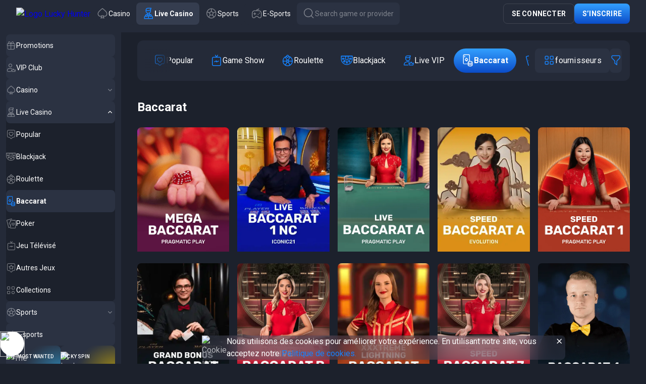

--- FILE ---
content_type: text/html; charset=utf-8
request_url: https://www.luckyhunter.com/fr-CH/games/live-baccarat
body_size: 12866
content:
<!DOCTYPE html><html data-theme="default" lang="fr-CH" style="--tg-viewport-height:100vh; --tg-viewport-stable-height:100vh; --header-section-height:calc(56px - var(--safe-area-inset-top)); --scrollbar-width-compensation:0px;"><head><base href="https://www.luckyhunter.com/fr-CH/games"><meta charset="UTF-8"><title>Jeux de Baccarat en direct au casino Lucky Hunter au Suisse</title><meta name="viewport" content="width=device-width,initial-scale=1,user-scalable=no,viewport-fit=cover"><meta http-equiv="X-UA-Compatible" content="ie=edge"><meta name="format-detection" content="telephone=no"><link rel="preconnect" href="https://fonts.googleapis.com"><link rel="preconnect" href="https://fonts.gstatic.com" crossorigin=""><link href="https://fonts.googleapis.com/css2?family=Roboto:wght@100;300;400;500;700;900&amp;family=Unbounded:wght@900&amp;display=swap" rel="stylesheet" as="style" onload="this.onload=null;this.rel='stylesheet'"><link href="https://fonts.googleapis.com/css2?family=Unbounded:wght@200..900&amp;display=swap" rel="stylesheet" as="style" onload="this.onload=null;this.rel='stylesheet'"><style>body{margin:0}body #canvas{background:#0f0f14}body #html-spinner{display:none}</style><link href="/js/defaultVendors.30c9e85f.js" rel="preload" as="script"><link href="/js/common.35852ed1.js" rel="preload" as="script"><link href="/js/main.949e4324.js" rel="preload" as="script"><link href="/js/runtime.62860c1c.js" rel="preload" as="script"><link href="/css/defaultVendors.6430122f.css" rel="stylesheet" as="style" onload="this.onload=null;this.rel='stylesheet'"><link href="/css/main.fc90ab9a.css" rel="stylesheet" as="style" onload="this.onload=null;this.rel='stylesheet'"><link rel="manifest" href="/manifest.json"><meta name="apple-mobile-web-app-title" content="Lucky Hunter"><link href="https://netcontent.cc" rel="preconnect"><style>#canvas{width:100%;height:100%;display:flex;align-items:center;justify-content:center;position:fixed}#html-spinner{width:60px;height:60px;border:4px solid #d3d3d3;border-top:4px solid #000;border-radius:50%;-webkit-transition-property:-webkit-transform;-webkit-transition-duration:1.2s;-webkit-animation-name:rotate;-webkit-animation-iteration-count:infinite;-webkit-animation-timing-function:linear;-moz-transition-property:-moz-transform;-moz-animation-name:rotate;-moz-animation-duration:1.2s;-moz-animation-iteration-count:infinite;-moz-animation-timing-function:linear;transition-property:transform;animation-name:rotate;animation-duration:1.2s;animation-iteration-count:infinite;animation-timing-function:linear}@-webkit-keyframes rotate{from{-webkit-transform:rotate(0)}to{-webkit-transform:rotate(360deg)}}@-moz-keyframes rotate{from{-moz-transform:rotate(0)}to{-moz-transform:rotate(360deg)}}@keyframes rotate{from{transform:rotate(0)}to{transform:rotate(360deg)}}</style><link rel="stylesheet" type="text/css" href="/css/pages_live-casino.eabecddc.css"><link rel="shortlink" href="https://www.luckyhunter.com" data-rh="true"><link rel="icon" href="/images/favicon.png" type="image/png" sizes="any" data-rh="true"><link rel="shortcut icon" href="/images/favicon.png" type="image/png" data-rh="true"><link rel="apple-touch-icon" href="/images/pwa/32x32.png" data-rh="true"><link rel="apple-touch-icon" sizes="152x152" href="/images/pwa/152x152.png" data-rh="true"><link rel="apple-touch-icon" sizes="180x180" href="/images/pwa/180x180.png" data-rh="true"><link rel="apple-touch-icon" sizes="167x167" href="/images/pwa/167x167.png" data-rh="true"><link rel="apple-touch-startup-image" href="/images/pwa/512x512.png" data-rh="true"><link rel="alternate" hreflang="x-default" href="https://www.luckyhunter.com/live-casino/live-baccarat" data-rh="true"><meta name="google-site-verification" content="Y6DdNt-aBaE3lb3cblMQJv0do__n9XVsLtHepKJEInU" data-rh="true"><meta name="ahrefs-site-verification" content="e23f284f911e8e59f2793bc2bb8879d8b46e175adee2c270f3e2acff00084772" data-rh="true"><meta name="robots" content="index, follow, max-image-preview:large, max-snippet:-1, max-video-preview:-1" data-rh="true"><meta property="og:image:type" content="image/jpeg" data-rh="true"><meta property="og:image" content="https://www.luckyhunter.com/images/og-preview-social.jpg" data-rh="true"><meta property="og:type" content="website" data-rh="true"><meta property="og:url" content="https://www.luckyhunter.com/fr-CH/live-casino/live-baccarat" data-rh="true"><meta property="og:site_name" content="Lucky Hunter Casino" data-rh="true"><meta property="og:image:width" content="1200" data-rh="true"><meta property="og:image:height" content="630" data-rh="true"><meta property="og:image:alt" content="Lucky Hunter Casino" data-rh="true"><meta property="og:image:secure_url" content="https://www.luckyhunter.com/images/og-preview-social.jpg" data-rh="true"><meta name="apple-mobile-web-app-capable" content="yes" data-rh="true"><meta name="application-name" content="Lucky Hunter Casino" data-rh="true"><link rel="alternate" hreflang="en" href="https://www.luckyhunter.com/live-casino/live-baccarat" data-rh="true"><link rel="alternate" hreflang="en-AU" href="https://www.luckyhunter.com/en-AU/live-casino/live-baccarat" data-rh="true"><link rel="alternate" hreflang="en-CA" href="https://www.luckyhunter.com/en-CA/live-casino/live-baccarat" data-rh="true"><link rel="alternate" hreflang="en-NZ" href="https://www.luckyhunter.com/en-NZ/live-casino/live-baccarat" data-rh="true"><link rel="alternate" hreflang="de" href="https://www.luckyhunter.com/de/live-casino/live-baccarat" data-rh="true"><link rel="alternate" hreflang="no" href="https://www.luckyhunter.com/no/live-casino/live-baccarat" data-rh="true"><link rel="alternate" hreflang="de-CH" href="https://www.luckyhunter.com/de-CH/live-casino/live-baccarat" data-rh="true"><link rel="alternate" hreflang="fr-CA" href="https://www.luckyhunter.com/fr-CA/live-casino/live-baccarat" data-rh="true"><link rel="alternate" hreflang="fr-CH" href="https://www.luckyhunter.com/fr-CH/live-casino/live-baccarat" data-rh="true"><link rel="alternate" hreflang="it" href="https://www.luckyhunter.com/it/live-casino/live-baccarat" data-rh="true"><meta property="og:locale" content="fr-CH" data-rh="true"><link rel="canonical" href="https://www.luckyhunter.com/fr-CH/live-casino/live-baccarat" data-rh="true"><meta name="description" content="Plongez dans l'excitation des jeux de casino de baccarat en direct sur Lucky Hunter au Suisse. Interagissez avec des croupiers professionnels en temps réel et vivez le frisson de ce jeu de baccarat classique du casino LuckyHunter." data-rh="true"><meta property="og:title" content="Jeux de Baccarat en direct au casino Lucky Hunter au Suisse" data-rh="true"><meta property="og:description" content="Plongez dans l'excitation des jeux de casino de baccarat en direct sur Lucky Hunter au Suisse. Interagissez avec des croupiers professionnels en temps réel et vivez le frisson de ce jeu de baccarat classique du casino LuckyHunter." data-rh="true"><meta name="theme-color" content="#242a38" data-rh="true"><meta name="apple-mobile-web-app-status-bar-style" content="#242a38" data-rh="true"></head><body class="body"><div id="root"><div class="rnc__base "><div class="rnc__notification-container--top-full"></div><div class="rnc__notification-container--bottom-full"></div><div class="rnc__notification-container--top-left"></div><div class="rnc__notification-container--top-right"></div><div class="rnc__notification-container--bottom-left"></div><div class="rnc__notification-container--bottom-right"></div><div class="rnc__notification-container--top-center"></div><div class="rnc__notification-container--center"><div class="rnc__util--flex-center"></div></div><div class="rnc__notification-container--bottom-center"></div></div><div class="default-layout default"><div class="default-layout__header header"><header class="header__wrapper"><div class="header__block header__block--left"><div class="header__logo-and-logo-section"><button class="text-btn header-burger-btn header-burger-btn--static-sidebar text-btn--primary" aria-label="Button" data-testid="Button__text-button" variant="primary"><i class="header-burger-btn__icon font-icons font-icons--default font-icons--menu-left" data-testid="Icon__default"></i></button><div class="header__logo-wrapper"><a class="header__logo header__logo--mobile logo link" activeclassname="" data-testid="Link__default" variant="primary" href="/fr-CH"><img class="logo__img image" alt="Logo Lucky Hunter" src="/images/logo--short.svg?hash=8fc950310f58285ba71c6f1be60ceadd" data-testid="Image__default" srcset="" imageref="[object Object]" title="Logo Lucky Hunter" common="[object Object]"></a><a class="header__logo header__logo--desktop logo link" activeclassname="" data-testid="Link__default" variant="primary" href="/fr-CH"><img class="logo__img image" alt="Logo Lucky Hunter" src="/images/logo--plain.svg?hash=e96ea2aa31561927696e8700fc2fe41f" data-testid="Image__default" srcset="" imageref="[object Object]" title="Logo Lucky Hunter" common="[object Object]"></a></div></div><div class="header__tabs-section"><a class="header-tab header__switcher-tab link" data-testid="header__header-tab" variant="primary" href="/fr-CH"><i class="header-tab__icon font-icons font-icons--default font-icons--casino" data-testid="Icon__default"></i><span class="header-tab__caption">casino</span></a><a class="header-tab header__switcher-tab link header-tab--active" data-testid="header__header-tab" variant="primary" href="/fr-CH/live-casino" aria-current="page"><i class="header-tab__icon font-icons font-icons--default font-icons--livegames" data-testid="Icon__default"></i><span class="header-tab__caption">Live Casino</span></a><a class="header-tab header__switcher-tab link" data-testid="header__header-tab" variant="primary" href="/fr-CH/sports"><i class="header-tab__icon font-icons font-icons--default font-icons--sport" data-testid="Icon__default"></i><span class="header-tab__caption">Sports</span></a><a class="header-tab header__switcher-tab link" data-testid="header__header-tab" variant="primary" href="/fr-CH/sports/cybersport"><i class="header-tab__icon font-icons font-icons--default font-icons--cybersport" data-testid="Icon__default"></i><span class="header-tab__caption">E-sports</span></a><button class="text-btn header__search-btn text-btn--primary" aria-label="Button" data-testid="Button__text-button" variant="primary"><i class="header__icon font-icons font-icons--default font-icons--search" data-testid="Icon__default"></i><span class="header__search-btn-caption">Search game or provider</span></button></div></div><div class="header__block header__block--right"><div class="header__anon-section"><button class="btn btn--xs btn--outline btn--rectangle header__anon-btn" data-testid="Button__default" variant="primary" common="[object Object]">Se connecter</button><button class="btn btn--xs btn--primary btn--rectangle header__anon-btn" data-testid="Button__default" variant="primary" common="[object Object]">S’inscrire</button></div></div></header></div><div class="default-layout__inner"><div class="sidebar sidebar--static"><div class="sidebar__background"></div><div class="sidebar__body"><div class="sidebar__content-top"><button class="text-btn sidebar__close-btn text-btn--primary" aria-label="Button" data-testid="Button__text-button" variant="primary"><i class="sidebar__icon font-icons font-icons--default font-icons--cross" data-testid="Icon__default"></i></button><a class="sidebar__logo logo link" activeclassname="" data-testid="Link__default" variant="primary" href="/fr-CH"><img class="logo__img image" alt="Logo Lucky Hunter" src="/images/logo--plain.svg?hash=e96ea2aa31561927696e8700fc2fe41f" data-testid="Image__default" srcset="" imageref="[object Object]" title="Logo Lucky Hunter" common="[object Object]"></a></div><div class="sidebar__content-main"><div class="sidebar-content"><div class="sidebar-content__section sidebar-content__list"><a class="sidebar-item-link sidebar-item-with-tag link-no-styles" data-testid="Block__sidebar-item" variant="primary" aria-label="Promotions" target="_self" href="/fr-CH/promotions"><div class="sidebar-item-link__content"><div class="sidebar-item-link__icon-and-text-container"><i class="sidebar-item-link__icon font-icons font-icons--default font-icons--promotions" data-testid="Icon__default"></i><div class="sidebar-item-link__text-and-counter-container"><span class="sidebar-item-link__caption" dir="auto" title="Promotions">Promotions</span></div></div></div></a><a class="sidebar-item-link sidebar-item-with-tag link-no-styles" data-testid="Block__sidebar-item" variant="primary" aria-label="VIP Club" target="_self" href="/fr-CH/vip-club"><div class="sidebar-item-link__content"><div class="sidebar-item-link__icon-and-text-container"><i class="sidebar-item-link__icon font-icons font-icons--default font-icons--vip-club" data-testid="Icon__default"></i><div class="sidebar-item-link__text-and-counter-container"><span class="sidebar-item-link__caption" dir="auto" title="VIP Club">VIP Club</span></div></div></div></a><div class="sidebar-item-dropdown-link-controlled"><a class="sidebar-item-link sidebar-item-dropdown-link-controlled__btn link-no-styles" data-testid="Block__sidebar-item" variant="primary" aria-label="Casino" id="casino" href="/fr-CH"><div class="sidebar-item-link__content"><div class="sidebar-item-link__icon-and-text-container"><i class="sidebar-item-link__icon font-icons font-icons--default font-icons--casino" data-testid="Icon__default"></i><div class="sidebar-item-link__text-and-counter-container"><span class="sidebar-item-link__caption" dir="auto" title="Casino">Casino</span></div></div><div class="sidebar-item-dropdown-link-controlled__icon-wrapper"><i class="sidebar-item-dropdown-link-controlled__arrow-icon font-icons font-icons--default font-icons--angle-down-small" data-testid="Icon__default"></i></div></div></a><div class="sidebar-item-dropdown-link-controlled__dropdown"><div class="sidebar-item-dropdown-link-controlled__dropdown-content"><a class="sidebar-item-link sidebar-item-with-tag sidebar-item-link--nesting-1 link-no-styles" data-testid="Block__sidebar-item" variant="primary" aria-label="Machines À Sous" target="_self" href="/fr-CH/games/slots"><div class="sidebar-item-link__content"><div class="sidebar-item-link__icon-and-text-container"><i class="sidebar-item-link__icon font-icons font-icons--default font-icons--slots" data-testid="Icon__default"></i><div class="sidebar-item-link__text-and-counter-container"><span class="sidebar-item-link__caption" dir="auto" title="Machines À Sous">Machines À Sous</span></div></div></div></a><a class="sidebar-item-link sidebar-item-with-tag sidebar-item-link--nesting-1 link-no-styles" data-testid="Block__sidebar-item" variant="primary" aria-label="Jackpot" target="_self" href="/fr-CH/games/jackpot"><div class="sidebar-item-link__content"><div class="sidebar-item-link__icon-and-text-container"><i class="sidebar-item-link__icon font-icons font-icons--default font-icons--jackpot" data-testid="Icon__default"></i><div class="sidebar-item-link__text-and-counter-container"><span class="sidebar-item-link__caption" dir="auto" title="Jackpot">Jackpot</span></div></div></div></a><a class="sidebar-item-link sidebar-item-with-tag sidebar-item-link--nesting-1 link-no-styles" data-testid="Block__sidebar-item" variant="primary" aria-label="Achat De Bonus" target="_self" href="/fr-CH/games/bonus-buy"><div class="sidebar-item-link__content"><div class="sidebar-item-link__icon-and-text-container"><i class="sidebar-item-link__icon font-icons font-icons--default font-icons--bonus-buy" data-testid="Icon__default"></i><div class="sidebar-item-link__text-and-counter-container"><span class="sidebar-item-link__caption" dir="auto" title="Achat De Bonus">Achat De Bonus</span></div></div></div></a><a class="sidebar-item-link sidebar-item-with-tag sidebar-item-link--nesting-1 link-no-styles" data-testid="Block__sidebar-item" variant="primary" aria-label="Megaways" target="_self" href="/fr-CH/games/megaways"><div class="sidebar-item-link__content"><div class="sidebar-item-link__icon-and-text-container"><i class="sidebar-item-link__icon font-icons font-icons--default font-icons--megaways" data-testid="Icon__default"></i><div class="sidebar-item-link__text-and-counter-container"><span class="sidebar-item-link__caption" dir="auto" title="Megaways">Megaways</span></div></div></div></a><a class="sidebar-item-link sidebar-item-with-tag sidebar-item-link--nesting-1 link-no-styles" data-testid="Block__sidebar-item" variant="primary" aria-label="Instant Win" target="_self" href="/fr-CH/games/instant-win"><div class="sidebar-item-link__content"><div class="sidebar-item-link__icon-and-text-container"><i class="sidebar-item-link__icon font-icons font-icons--default font-icons--instant-win" data-testid="Icon__default"></i><div class="sidebar-item-link__text-and-counter-container"><span class="sidebar-item-link__caption" dir="auto" title="Instant Win">Instant Win</span></div></div></div></a><a class="sidebar-item-link sidebar-item-with-tag sidebar-item-link--nesting-1 link-no-styles" data-testid="Block__sidebar-item" variant="primary" aria-label="Nouveauté" target="_self" href="/fr-CH/games/new"><div class="sidebar-item-link__content"><div class="sidebar-item-link__icon-and-text-container"><i class="sidebar-item-link__icon font-icons font-icons--default font-icons--new" data-testid="Icon__default"></i><div class="sidebar-item-link__text-and-counter-container"><span class="sidebar-item-link__caption" dir="auto" title="Nouveauté">Nouveauté</span></div></div></div></a><a class="sidebar-item-link sidebar-item-with-tag sidebar-item-link--nesting-1 link-no-styles" data-testid="Block__sidebar-item" variant="primary" aria-label="Hold &amp; Win" target="_self" href="/fr-CH/games/hold-and-win"><div class="sidebar-item-link__content"><div class="sidebar-item-link__icon-and-text-container"><i class="sidebar-item-link__icon font-icons font-icons--default font-icons--hold-and-win" data-testid="Icon__default"></i><div class="sidebar-item-link__text-and-counter-container"><span class="sidebar-item-link__caption" dir="auto" title="Hold &amp; Win">Hold &amp; Win</span></div></div></div></a><a class="sidebar-item-link sidebar-item-with-tag sidebar-item-link--nesting-1 link-no-styles" data-testid="Block__sidebar-item" variant="primary" aria-label="Collections" target="_self" href="/fr-CH/games/collections"><div class="sidebar-item-link__content"><div class="sidebar-item-link__icon-and-text-container"><i class="sidebar-item-link__icon font-icons font-icons--default font-icons--collections" data-testid="Icon__default"></i><div class="sidebar-item-link__text-and-counter-container"><span class="sidebar-item-link__caption" dir="auto" title="Collections">Collections</span></div></div></div></a></div></div></div><div class="sidebar-item-dropdown-link-controlled sidebar-item-dropdown-link-controlled--expanded"><a class="sidebar-item-link sidebar-item-dropdown-link-controlled__btn link-no-styles" data-testid="Block__sidebar-item" variant="primary" aria-label="Live Casino" id="live-casino" href="/fr-CH/live-casino"><div class="sidebar-item-link__content"><div class="sidebar-item-link__icon-and-text-container"><i class="sidebar-item-link__icon font-icons font-icons--default font-icons--livegames" data-testid="Icon__default"></i><div class="sidebar-item-link__text-and-counter-container"><span class="sidebar-item-link__caption" dir="auto" title="Live Casino">Live Casino</span></div></div><div class="sidebar-item-dropdown-link-controlled__icon-wrapper"><i class="sidebar-item-dropdown-link-controlled__arrow-icon font-icons font-icons--default font-icons--angle-down-small" data-testid="Icon__default"></i></div></div></a><div class="sidebar-item-dropdown-link-controlled__dropdown"><div class="sidebar-item-dropdown-link-controlled__dropdown-content"><a class="sidebar-item-link sidebar-item-with-tag sidebar-item-link--nesting-1 link-no-styles" data-testid="Block__sidebar-item" variant="primary" aria-label="Popular" target="_self" href="/fr-CH/live-casino/live-top"><div class="sidebar-item-link__content"><div class="sidebar-item-link__icon-and-text-container"><i class="sidebar-item-link__icon font-icons font-icons--default font-icons--live-top" data-testid="Icon__default"></i><div class="sidebar-item-link__text-and-counter-container"><span class="sidebar-item-link__caption" dir="auto" title="Popular">Popular</span></div></div></div></a><a class="sidebar-item-link sidebar-item-with-tag sidebar-item-link--nesting-1 link-no-styles" data-testid="Block__sidebar-item" variant="primary" aria-label="Blackjack" target="_self" href="/fr-CH/live-casino/live-blackjack"><div class="sidebar-item-link__content"><div class="sidebar-item-link__icon-and-text-container"><i class="sidebar-item-link__icon font-icons font-icons--default font-icons--live-blackjack" data-testid="Icon__default"></i><div class="sidebar-item-link__text-and-counter-container"><span class="sidebar-item-link__caption" dir="auto" title="Blackjack">Blackjack</span></div></div></div></a><a class="sidebar-item-link sidebar-item-with-tag sidebar-item-link--nesting-1 link-no-styles" data-testid="Block__sidebar-item" variant="primary" aria-label="Roulette" target="_self" href="/fr-CH/live-casino/live-roulette"><div class="sidebar-item-link__content"><div class="sidebar-item-link__icon-and-text-container"><i class="sidebar-item-link__icon font-icons font-icons--default font-icons--live-roulette" data-testid="Icon__default"></i><div class="sidebar-item-link__text-and-counter-container"><span class="sidebar-item-link__caption" dir="auto" title="Roulette">Roulette</span></div></div></div></a><a aria-current="page" class="sidebar-item-link sidebar-item-with-tag sidebar-item-link--nesting-1 link-no-styles sidebar-item-link--active sidebar-item-with-tag--active" data-testid="Block__sidebar-item" variant="primary" aria-label="Baccarat" target="_self" href="/fr-CH/live-casino/live-baccarat"><div class="sidebar-item-link__content"><div class="sidebar-item-link__icon-and-text-container"><i class="sidebar-item-link__icon font-icons font-icons--default font-icons--live-baccarat" data-testid="Icon__default"></i><div class="sidebar-item-link__text-and-counter-container"><span class="sidebar-item-link__caption" dir="auto" title="Baccarat">Baccarat</span></div></div></div></a><a class="sidebar-item-link sidebar-item-with-tag sidebar-item-link--nesting-1 link-no-styles" data-testid="Block__sidebar-item" variant="primary" aria-label="Poker" target="_self" href="/fr-CH/live-casino/live-poker"><div class="sidebar-item-link__content"><div class="sidebar-item-link__icon-and-text-container"><i class="sidebar-item-link__icon font-icons font-icons--default font-icons--live-poker" data-testid="Icon__default"></i><div class="sidebar-item-link__text-and-counter-container"><span class="sidebar-item-link__caption" dir="auto" title="Poker">Poker</span></div></div></div></a><a class="sidebar-item-link sidebar-item-with-tag sidebar-item-link--nesting-1 link-no-styles" data-testid="Block__sidebar-item" variant="primary" aria-label="Jeu Télévisé" target="_self" href="/fr-CH/live-casino/live-shows"><div class="sidebar-item-link__content"><div class="sidebar-item-link__icon-and-text-container"><i class="sidebar-item-link__icon font-icons font-icons--default font-icons--live-shows" data-testid="Icon__default"></i><div class="sidebar-item-link__text-and-counter-container"><span class="sidebar-item-link__caption" dir="auto" title="Jeu Télévisé">Jeu Télévisé</span></div></div></div></a><a class="sidebar-item-link sidebar-item-with-tag sidebar-item-link--nesting-1 link-no-styles" data-testid="Block__sidebar-item" variant="primary" aria-label="Autres Jeux" target="_self" href="/fr-CH/live-casino/live-other"><div class="sidebar-item-link__content"><div class="sidebar-item-link__icon-and-text-container"><i class="sidebar-item-link__icon font-icons font-icons--default font-icons--live-other" data-testid="Icon__default"></i><div class="sidebar-item-link__text-and-counter-container"><span class="sidebar-item-link__caption" dir="auto" title="Autres Jeux">Autres Jeux</span></div></div></div></a><a class="sidebar-item-link sidebar-item-with-tag sidebar-item-link--nesting-1 link-no-styles" data-testid="Block__sidebar-item" variant="primary" aria-label="Collections" target="_self" href="/fr-CH/live-casino/live-collections"><div class="sidebar-item-link__content"><div class="sidebar-item-link__icon-and-text-container"><i class="sidebar-item-link__icon font-icons font-icons--default font-icons--live-collections" data-testid="Icon__default"></i><div class="sidebar-item-link__text-and-counter-container"><span class="sidebar-item-link__caption" dir="auto" title="Collections">Collections</span></div></div></div></a></div></div></div><div class="sidebar-item-dropdown-link-controlled"><a class="sidebar-item-link sidebar-item-dropdown-link-controlled__btn link-no-styles" data-testid="Block__sidebar-item" variant="primary" aria-label="Sports" id="sport" href="/fr-CH/sports"><div class="sidebar-item-link__content"><div class="sidebar-item-link__icon-and-text-container"><i class="sidebar-item-link__icon font-icons font-icons--default font-icons--sport" data-testid="Icon__default"></i><div class="sidebar-item-link__text-and-counter-container"><span class="sidebar-item-link__caption" dir="auto" title="Sports">Sports</span></div></div><div class="sidebar-item-dropdown-link-controlled__icon-wrapper"><i class="sidebar-item-dropdown-link-controlled__arrow-icon font-icons font-icons--default font-icons--angle-down-small" data-testid="Icon__default"></i></div></div></a><div class="sidebar-item-dropdown-link-controlled__dropdown"><div class="sidebar-item-dropdown-link-controlled__dropdown-content"><a class="sidebar-item-link sidebar-item-link--nesting-2 link-no-styles" data-testid="Block__sidebar-item" variant="primary" aria-label="Live" href="/fr-CH/sports/live"><div class="sidebar-item-link__content"><div class="sidebar-item-link__icon-and-text-container"><i class="sidebar-item-link__icon font-icons font-icons--default font-icons--live" data-testid="Icon__default"></i><div class="sidebar-item-link__text-and-counter-container"><span class="sidebar-item-link__caption" dir="auto" title="Live">Live</span></div></div></div></a><a class="sidebar-item-link sidebar-item-link--nesting-2 link-no-styles" data-testid="Block__sidebar-item" variant="primary" aria-label="Sports Promotions" href="/fr-CH/sports/promotions"><div class="sidebar-item-link__content"><div class="sidebar-item-link__icon-and-text-container"><i class="sidebar-item-link__icon font-icons font-icons--default font-icons--promotions" data-testid="Icon__default"></i><div class="sidebar-item-link__text-and-counter-container"><span class="sidebar-item-link__caption" dir="auto" title="Sports Promotions">Sports Promotions</span></div></div></div></a><a class="sidebar-item-link sidebar-item-link--nesting-2 link-no-styles" data-testid="Block__sidebar-item" variant="primary" aria-label="Results" href="/fr-CH/sports/results"><div class="sidebar-item-link__content"><div class="sidebar-item-link__icon-and-text-container"><i class="sidebar-item-link__icon font-icons font-icons--default font-icons--results" data-testid="Icon__default"></i><div class="sidebar-item-link__text-and-counter-container"><span class="sidebar-item-link__caption" dir="auto" title="Results">Results</span></div></div></div></a><a class="sidebar-item-link sidebar-item-link--nesting-2 link-no-styles" data-testid="Block__sidebar-item" variant="primary" aria-label="Schedule" href="/fr-CH/sports/schedule"><div class="sidebar-item-link__content"><div class="sidebar-item-link__icon-and-text-container"><i class="sidebar-item-link__icon font-icons font-icons--default font-icons--schedule" data-testid="Icon__default"></i><div class="sidebar-item-link__text-and-counter-container"><span class="sidebar-item-link__caption" dir="auto" title="Schedule">Schedule</span></div></div></div></a><div class="sidebar-item-dropdown-btn sidebar-item-dropdown-btn--sport-tier sidebar-item-dropdown-btn--nesting-1"><button class="text-btn sidebar-item-btn sidebar-item-dropdown-btn__btn sidebar-item-btn--nesting-1 text-btn--primary" aria-label="TOP SPORTS" data-testid="Block__sidebar-item" variant="primary"><div class="sidebar-item-btn__content"><div class="sidebar-item-btn__icon-and-text-container"><div class="sidebar-item-btn__text-and-counter-container"><span class="sidebar-item-btn__caption" dir="auto" title="TOP SPORTS">TOP SPORTS</span></div></div><i class="sidebar-item-dropdown-btn__arrow-icon font-icons font-icons--default font-icons--angle-down-small" data-testid="Icon__default"></i></div></button><div class="sidebar-item-dropdown-btn__dropdown"><div class="sidebar-item-dropdown-btn__dropdown-content"><div class="sidebar-item-dropdown-link-controlled sidebar-item-dropdown-link-controlled--nesting-2"><a class="sidebar-item-link sidebar-item-dropdown-link-controlled__btn sidebar-item-link--nesting-2 link-no-styles" data-testid="Block__sidebar-item" variant="primary" aria-label="Football" href="/fr-CH/sports/soccer"><div class="sidebar-item-link__content"><div class="sidebar-item-link__icon-and-text-container"><i class="sidebar-item-link__icon font-icons font-icons--default font-icons--soccer" data-testid="Icon__default"></i><div class="sidebar-item-link__text-and-counter-container"><span class="sidebar-item-link__caption" dir="auto" title="Football">Football</span><span class="sidebar-item-link__counter">679</span></div></div><div class="sidebar-item-dropdown-link-controlled__icon-wrapper"><i class="sidebar-item-dropdown-link-controlled__arrow-icon font-icons font-icons--default font-icons--angle-down-small" data-testid="Icon__default"></i></div></div></a><div class="sidebar-item-dropdown-link-controlled__dropdown"><div class="sidebar-item-dropdown-link-controlled__dropdown-content"></div></div></div><div class="sidebar-item-dropdown-link-controlled sidebar-item-dropdown-link-controlled--nesting-2"><a class="sidebar-item-link sidebar-item-dropdown-link-controlled__btn sidebar-item-link--nesting-2 link-no-styles" data-testid="Block__sidebar-item" variant="primary" aria-label="Handball" href="/fr-CH/sports/handball"><div class="sidebar-item-link__content"><div class="sidebar-item-link__icon-and-text-container"><i class="sidebar-item-link__icon font-icons font-icons--default font-icons--handball" data-testid="Icon__default"></i><div class="sidebar-item-link__text-and-counter-container"><span class="sidebar-item-link__caption" dir="auto" title="Handball">Handball</span><span class="sidebar-item-link__counter">23</span></div></div><div class="sidebar-item-dropdown-link-controlled__icon-wrapper"><i class="sidebar-item-dropdown-link-controlled__arrow-icon font-icons font-icons--default font-icons--angle-down-small" data-testid="Icon__default"></i></div></div></a><div class="sidebar-item-dropdown-link-controlled__dropdown"><div class="sidebar-item-dropdown-link-controlled__dropdown-content"></div></div></div><div class="sidebar-item-dropdown-link-controlled sidebar-item-dropdown-link-controlled--nesting-2"><a class="sidebar-item-link sidebar-item-dropdown-link-controlled__btn sidebar-item-link--nesting-2 link-no-styles" data-testid="Block__sidebar-item" variant="primary" aria-label="Hockey sur glace" href="/fr-CH/sports/ice-hockey"><div class="sidebar-item-link__content"><div class="sidebar-item-link__icon-and-text-container"><i class="sidebar-item-link__icon font-icons font-icons--default font-icons--ice-hockey" data-testid="Icon__default"></i><div class="sidebar-item-link__text-and-counter-container"><span class="sidebar-item-link__caption" dir="auto" title="Hockey sur glace">Hockey sur glace</span><span class="sidebar-item-link__counter">147</span></div></div><div class="sidebar-item-dropdown-link-controlled__icon-wrapper"><i class="sidebar-item-dropdown-link-controlled__arrow-icon font-icons font-icons--default font-icons--angle-down-small" data-testid="Icon__default"></i></div></div></a><div class="sidebar-item-dropdown-link-controlled__dropdown"><div class="sidebar-item-dropdown-link-controlled__dropdown-content"></div></div></div><div class="sidebar-item-dropdown-link-controlled sidebar-item-dropdown-link-controlled--nesting-2"><a class="sidebar-item-link sidebar-item-dropdown-link-controlled__btn sidebar-item-link--nesting-2 link-no-styles" data-testid="Block__sidebar-item" variant="primary" aria-label="Basketball" href="/fr-CH/sports/basketball"><div class="sidebar-item-link__content"><div class="sidebar-item-link__icon-and-text-container"><i class="sidebar-item-link__icon font-icons font-icons--default font-icons--basketball" data-testid="Icon__default"></i><div class="sidebar-item-link__text-and-counter-container"><span class="sidebar-item-link__caption" dir="auto" title="Basketball">Basketball</span><span class="sidebar-item-link__counter">123</span></div></div><div class="sidebar-item-dropdown-link-controlled__icon-wrapper"><i class="sidebar-item-dropdown-link-controlled__arrow-icon font-icons font-icons--default font-icons--angle-down-small" data-testid="Icon__default"></i></div></div></a><div class="sidebar-item-dropdown-link-controlled__dropdown"><div class="sidebar-item-dropdown-link-controlled__dropdown-content"></div></div></div><div class="sidebar-item-dropdown-link-controlled sidebar-item-dropdown-link-controlled--nesting-2"><a class="sidebar-item-link sidebar-item-dropdown-link-controlled__btn sidebar-item-link--nesting-2 link-no-styles" data-testid="Block__sidebar-item" variant="primary" aria-label="Tennis" href="/fr-CH/sports/tennis"><div class="sidebar-item-link__content"><div class="sidebar-item-link__icon-and-text-container"><i class="sidebar-item-link__icon font-icons font-icons--default font-icons--tennis" data-testid="Icon__default"></i><div class="sidebar-item-link__text-and-counter-container"><span class="sidebar-item-link__caption" dir="auto" title="Tennis">Tennis</span><span class="sidebar-item-link__counter">254</span></div></div><div class="sidebar-item-dropdown-link-controlled__icon-wrapper"><i class="sidebar-item-dropdown-link-controlled__arrow-icon font-icons font-icons--default font-icons--angle-down-small" data-testid="Icon__default"></i></div></div></a><div class="sidebar-item-dropdown-link-controlled__dropdown"><div class="sidebar-item-dropdown-link-controlled__dropdown-content"></div></div></div><div class="sidebar-item-dropdown-link-controlled sidebar-item-dropdown-link-controlled--nesting-2"><a class="sidebar-item-link sidebar-item-dropdown-link-controlled__btn sidebar-item-link--nesting-2 link-no-styles" data-testid="Block__sidebar-item" variant="primary" aria-label="Volleyball" href="/fr-CH/sports/volleyball"><div class="sidebar-item-link__content"><div class="sidebar-item-link__icon-and-text-container"><i class="sidebar-item-link__icon font-icons font-icons--default font-icons--volleyball" data-testid="Icon__default"></i><div class="sidebar-item-link__text-and-counter-container"><span class="sidebar-item-link__caption" dir="auto" title="Volleyball">Volleyball</span><span class="sidebar-item-link__counter">33</span></div></div><div class="sidebar-item-dropdown-link-controlled__icon-wrapper"><i class="sidebar-item-dropdown-link-controlled__arrow-icon font-icons font-icons--default font-icons--angle-down-small" data-testid="Icon__default"></i></div></div></a><div class="sidebar-item-dropdown-link-controlled__dropdown"><div class="sidebar-item-dropdown-link-controlled__dropdown-content"></div></div></div><div class="sidebar-item-dropdown-link-controlled sidebar-item-dropdown-link-controlled--nesting-2"><a class="sidebar-item-link sidebar-item-dropdown-link-controlled__btn sidebar-item-link--nesting-2 link-no-styles" data-testid="Block__sidebar-item" variant="primary" aria-label="Boxe" href="/fr-CH/sports/boxing"><div class="sidebar-item-link__content"><div class="sidebar-item-link__icon-and-text-container"><i class="sidebar-item-link__icon font-icons font-icons--default font-icons--boxing" data-testid="Icon__default"></i><div class="sidebar-item-link__text-and-counter-container"><span class="sidebar-item-link__caption" dir="auto" title="Boxe">Boxe</span><span class="sidebar-item-link__counter">46</span></div></div><div class="sidebar-item-dropdown-link-controlled__icon-wrapper"><i class="sidebar-item-dropdown-link-controlled__arrow-icon font-icons font-icons--default font-icons--angle-down-small" data-testid="Icon__default"></i></div></div></a><div class="sidebar-item-dropdown-link-controlled__dropdown"><div class="sidebar-item-dropdown-link-controlled__dropdown-content"></div></div></div></div></div></div><div class="sidebar-item-dropdown-btn sidebar-item-dropdown-btn--sport-tier sidebar-item-dropdown-btn--nesting-1"><button class="text-btn sidebar-item-btn sidebar-item-dropdown-btn__btn sidebar-item-btn--nesting-1 text-btn--primary" aria-label="OTHER SPORTS" data-testid="Block__sidebar-item" variant="primary"><div class="sidebar-item-btn__content"><div class="sidebar-item-btn__icon-and-text-container"><div class="sidebar-item-btn__text-and-counter-container"><span class="sidebar-item-btn__caption" dir="auto" title="OTHER SPORTS">OTHER SPORTS</span></div></div><i class="sidebar-item-dropdown-btn__arrow-icon font-icons font-icons--default font-icons--angle-down-small" data-testid="Icon__default"></i></div></button><div class="sidebar-item-dropdown-btn__dropdown"><div class="sidebar-item-dropdown-btn__dropdown-content"><div class="sidebar-item-dropdown-link-controlled sidebar-item-dropdown-link-controlled--nesting-2"><a class="sidebar-item-link sidebar-item-dropdown-link-controlled__btn sidebar-item-link--nesting-2 link-no-styles" data-testid="Block__sidebar-item" variant="primary" aria-label="Tennis de table" href="/fr-CH/sports/table-tennis"><div class="sidebar-item-link__content"><div class="sidebar-item-link__icon-and-text-container"><i class="sidebar-item-link__icon font-icons font-icons--default font-icons--table-tennis" data-testid="Icon__default"></i><div class="sidebar-item-link__text-and-counter-container"><span class="sidebar-item-link__caption" dir="auto" title="Tennis de table">Tennis de table</span><span class="sidebar-item-link__counter">164</span></div></div><div class="sidebar-item-dropdown-link-controlled__icon-wrapper"><i class="sidebar-item-dropdown-link-controlled__arrow-icon font-icons font-icons--default font-icons--angle-down-small" data-testid="Icon__default"></i></div></div></a><div class="sidebar-item-dropdown-link-controlled__dropdown"><div class="sidebar-item-dropdown-link-controlled__dropdown-content"></div></div></div><div class="sidebar-item-dropdown-link-controlled sidebar-item-dropdown-link-controlled--nesting-2"><a class="sidebar-item-link sidebar-item-dropdown-link-controlled__btn sidebar-item-link--nesting-2 link-no-styles" data-testid="Block__sidebar-item" variant="primary" aria-label="Baseball" href="/fr-CH/sports/baseball"><div class="sidebar-item-link__content"><div class="sidebar-item-link__icon-and-text-container"><i class="sidebar-item-link__icon font-icons font-icons--default font-icons--baseball" data-testid="Icon__default"></i><div class="sidebar-item-link__text-and-counter-container"><span class="sidebar-item-link__caption" dir="auto" title="Baseball">Baseball</span><span class="sidebar-item-link__counter">1</span></div></div><div class="sidebar-item-dropdown-link-controlled__icon-wrapper"><i class="sidebar-item-dropdown-link-controlled__arrow-icon font-icons font-icons--default font-icons--angle-down-small" data-testid="Icon__default"></i></div></div></a><div class="sidebar-item-dropdown-link-controlled__dropdown"><div class="sidebar-item-dropdown-link-controlled__dropdown-content"></div></div></div><div class="sidebar-item-dropdown-link-controlled sidebar-item-dropdown-link-controlled--nesting-2"><a class="sidebar-item-link sidebar-item-dropdown-link-controlled__btn sidebar-item-link--nesting-2 link-no-styles" data-testid="Block__sidebar-item" variant="primary" aria-label="Water-polo" href="/fr-CH/sports/waterpolo"><div class="sidebar-item-link__content"><div class="sidebar-item-link__icon-and-text-container"><i class="sidebar-item-link__icon font-icons font-icons--default font-icons--waterpolo" data-testid="Icon__default"></i><div class="sidebar-item-link__text-and-counter-container"><span class="sidebar-item-link__caption" dir="auto" title="Water-polo">Water-polo</span><span class="sidebar-item-link__counter">8</span></div></div><div class="sidebar-item-dropdown-link-controlled__icon-wrapper"><i class="sidebar-item-dropdown-link-controlled__arrow-icon font-icons font-icons--default font-icons--angle-down-small" data-testid="Icon__default"></i></div></div></a><div class="sidebar-item-dropdown-link-controlled__dropdown"><div class="sidebar-item-dropdown-link-controlled__dropdown-content"></div></div></div><div class="sidebar-item-dropdown-link-controlled sidebar-item-dropdown-link-controlled--nesting-2"><a class="sidebar-item-link sidebar-item-dropdown-link-controlled__btn sidebar-item-link--nesting-2 link-no-styles" data-testid="Block__sidebar-item" variant="primary" aria-label="Cricket" href="/fr-CH/sports/cricket"><div class="sidebar-item-link__content"><div class="sidebar-item-link__icon-and-text-container"><i class="sidebar-item-link__icon font-icons font-icons--default font-icons--cricket" data-testid="Icon__default"></i><div class="sidebar-item-link__text-and-counter-container"><span class="sidebar-item-link__caption" dir="auto" title="Cricket">Cricket</span><span class="sidebar-item-link__counter">49</span></div></div><div class="sidebar-item-dropdown-link-controlled__icon-wrapper"><i class="sidebar-item-dropdown-link-controlled__arrow-icon font-icons font-icons--default font-icons--angle-down-small" data-testid="Icon__default"></i></div></div></a><div class="sidebar-item-dropdown-link-controlled__dropdown"><div class="sidebar-item-dropdown-link-controlled__dropdown-content"></div></div></div><div class="sidebar-item-dropdown-link-controlled sidebar-item-dropdown-link-controlled--nesting-2"><a class="sidebar-item-link sidebar-item-dropdown-link-controlled__btn sidebar-item-link--nesting-2 link-no-styles" data-testid="Block__sidebar-item" variant="primary" aria-label="Futsal" href="/fr-CH/sports/futsal"><div class="sidebar-item-link__content"><div class="sidebar-item-link__icon-and-text-container"><i class="sidebar-item-link__icon font-icons font-icons--default font-icons--futsal" data-testid="Icon__default"></i><div class="sidebar-item-link__text-and-counter-container"><span class="sidebar-item-link__caption" dir="auto" title="Futsal">Futsal</span><span class="sidebar-item-link__counter">6</span></div></div><div class="sidebar-item-dropdown-link-controlled__icon-wrapper"><i class="sidebar-item-dropdown-link-controlled__arrow-icon font-icons font-icons--default font-icons--angle-down-small" data-testid="Icon__default"></i></div></div></a><div class="sidebar-item-dropdown-link-controlled__dropdown"><div class="sidebar-item-dropdown-link-controlled__dropdown-content"></div></div></div><div class="sidebar-item-dropdown-link-controlled sidebar-item-dropdown-link-controlled--nesting-2"><a class="sidebar-item-link sidebar-item-dropdown-link-controlled__btn sidebar-item-link--nesting-2 link-no-styles" data-testid="Block__sidebar-item" variant="primary" aria-label="Rugby à XIII" href="/fr-CH/sports/rugby-league"><div class="sidebar-item-link__content"><div class="sidebar-item-link__icon-and-text-container"><i class="sidebar-item-link__icon font-icons font-icons--default font-icons--rugby-league" data-testid="Icon__default"></i><div class="sidebar-item-link__text-and-counter-container"><span class="sidebar-item-link__caption" dir="auto" title="Rugby à XIII">Rugby à XIII</span></div></div><div class="sidebar-item-dropdown-link-controlled__icon-wrapper"><i class="sidebar-item-dropdown-link-controlled__arrow-icon font-icons font-icons--default font-icons--angle-down-small" data-testid="Icon__default"></i></div></div></a><div class="sidebar-item-dropdown-link-controlled__dropdown"><div class="sidebar-item-dropdown-link-controlled__dropdown-content"></div></div></div><div class="sidebar-item-dropdown-link-controlled sidebar-item-dropdown-link-controlled--nesting-2"><a class="sidebar-item-link sidebar-item-dropdown-link-controlled__btn sidebar-item-link--nesting-2 link-no-styles" data-testid="Block__sidebar-item" variant="primary" aria-label="Rugby à XV" href="/fr-CH/sports/rugby-union"><div class="sidebar-item-link__content"><div class="sidebar-item-link__icon-and-text-container"><i class="sidebar-item-link__icon font-icons font-icons--default font-icons--rugby-union" data-testid="Icon__default"></i><div class="sidebar-item-link__text-and-counter-container"><span class="sidebar-item-link__caption" dir="auto" title="Rugby à XV">Rugby à XV</span><span class="sidebar-item-link__counter">3</span></div></div><div class="sidebar-item-dropdown-link-controlled__icon-wrapper"><i class="sidebar-item-dropdown-link-controlled__arrow-icon font-icons font-icons--default font-icons--angle-down-small" data-testid="Icon__default"></i></div></div></a><div class="sidebar-item-dropdown-link-controlled__dropdown"><div class="sidebar-item-dropdown-link-controlled__dropdown-content"></div></div></div><div class="sidebar-item-dropdown-link-controlled sidebar-item-dropdown-link-controlled--nesting-2"><a class="sidebar-item-link sidebar-item-dropdown-link-controlled__btn sidebar-item-link--nesting-2 link-no-styles" data-testid="Block__sidebar-item" variant="primary" aria-label="MMA" href="/fr-CH/sports/mma"><div class="sidebar-item-link__content"><div class="sidebar-item-link__icon-and-text-container"><i class="sidebar-item-link__icon font-icons font-icons--default font-icons--mma" data-testid="Icon__default"></i><div class="sidebar-item-link__text-and-counter-container"><span class="sidebar-item-link__caption" dir="auto" title="MMA">MMA</span><span class="sidebar-item-link__counter">31</span></div></div><div class="sidebar-item-dropdown-link-controlled__icon-wrapper"><i class="sidebar-item-dropdown-link-controlled__arrow-icon font-icons font-icons--default font-icons--angle-down-small" data-testid="Icon__default"></i></div></div></a><div class="sidebar-item-dropdown-link-controlled__dropdown"><div class="sidebar-item-dropdown-link-controlled__dropdown-content"></div></div></div><div class="sidebar-item-dropdown-link-controlled sidebar-item-dropdown-link-controlled--nesting-2"><a class="sidebar-item-link sidebar-item-dropdown-link-controlled__btn sidebar-item-link--nesting-2 link-no-styles" data-testid="Block__sidebar-item" variant="primary" aria-label="Ski alpin" href="/fr-CH/sports/alpine-skiing"><div class="sidebar-item-link__content"><div class="sidebar-item-link__icon-and-text-container"><i class="sidebar-item-link__icon font-icons font-icons--default font-icons--alpine-skiing" data-testid="Icon__default"></i><div class="sidebar-item-link__text-and-counter-container"><span class="sidebar-item-link__caption" dir="auto" title="Ski alpin">Ski alpin</span></div></div><div class="sidebar-item-dropdown-link-controlled__icon-wrapper"><i class="sidebar-item-dropdown-link-controlled__arrow-icon font-icons font-icons--default font-icons--angle-down-small" data-testid="Icon__default"></i></div></div></a><div class="sidebar-item-dropdown-link-controlled__dropdown"><div class="sidebar-item-dropdown-link-controlled__dropdown-content"></div></div></div><div class="sidebar-item-dropdown-link-controlled sidebar-item-dropdown-link-controlled--nesting-2"><a class="sidebar-item-link sidebar-item-dropdown-link-controlled__btn sidebar-item-link--nesting-2 link-no-styles" data-testid="Block__sidebar-item" variant="primary" aria-label="Football américain" href="/fr-CH/sports/american-football"><div class="sidebar-item-link__content"><div class="sidebar-item-link__icon-and-text-container"><i class="sidebar-item-link__icon font-icons font-icons--default font-icons--american-football" data-testid="Icon__default"></i><div class="sidebar-item-link__text-and-counter-container"><span class="sidebar-item-link__caption" dir="auto" title="Football américain">Football américain</span></div></div><div class="sidebar-item-dropdown-link-controlled__icon-wrapper"><i class="sidebar-item-dropdown-link-controlled__arrow-icon font-icons font-icons--default font-icons--angle-down-small" data-testid="Icon__default"></i></div></div></a><div class="sidebar-item-dropdown-link-controlled__dropdown"><div class="sidebar-item-dropdown-link-controlled__dropdown-content"></div></div></div><div class="sidebar-item-dropdown-link-controlled sidebar-item-dropdown-link-controlled--nesting-2"><a class="sidebar-item-link sidebar-item-dropdown-link-controlled__btn sidebar-item-link--nesting-2 link-no-styles" data-testid="Block__sidebar-item" variant="primary" aria-label="Football australien" href="/fr-CH/sports/aussie-rules"><div class="sidebar-item-link__content"><div class="sidebar-item-link__icon-and-text-container"><i class="sidebar-item-link__icon font-icons font-icons--default font-icons--aussie-rules" data-testid="Icon__default"></i><div class="sidebar-item-link__text-and-counter-container"><span class="sidebar-item-link__caption" dir="auto" title="Football australien">Football australien</span><span class="sidebar-item-link__counter">5</span></div></div><div class="sidebar-item-dropdown-link-controlled__icon-wrapper"><i class="sidebar-item-dropdown-link-controlled__arrow-icon font-icons font-icons--default font-icons--angle-down-small" data-testid="Icon__default"></i></div></div></a><div class="sidebar-item-dropdown-link-controlled__dropdown"><div class="sidebar-item-dropdown-link-controlled__dropdown-content"></div></div></div><div class="sidebar-item-dropdown-link-controlled sidebar-item-dropdown-link-controlled--nesting-2"><a class="sidebar-item-link sidebar-item-dropdown-link-controlled__btn sidebar-item-link--nesting-2 link-no-styles" data-testid="Block__sidebar-item" variant="primary" aria-label="Badminton" href="/fr-CH/sports/badminton"><div class="sidebar-item-link__content"><div class="sidebar-item-link__icon-and-text-container"><i class="sidebar-item-link__icon font-icons font-icons--default font-icons--badminton" data-testid="Icon__default"></i><div class="sidebar-item-link__text-and-counter-container"><span class="sidebar-item-link__caption" dir="auto" title="Badminton">Badminton</span><span class="sidebar-item-link__counter">67</span></div></div><div class="sidebar-item-dropdown-link-controlled__icon-wrapper"><i class="sidebar-item-dropdown-link-controlled__arrow-icon font-icons font-icons--default font-icons--angle-down-small" data-testid="Icon__default"></i></div></div></a><div class="sidebar-item-dropdown-link-controlled__dropdown"><div class="sidebar-item-dropdown-link-controlled__dropdown-content"></div></div></div><div class="sidebar-item-dropdown-link-controlled sidebar-item-dropdown-link-controlled--nesting-2"><a class="sidebar-item-link sidebar-item-dropdown-link-controlled__btn sidebar-item-link--nesting-2 link-no-styles" data-testid="Block__sidebar-item" variant="primary" aria-label="Biathlon" href="/fr-CH/sports/biathlon"><div class="sidebar-item-link__content"><div class="sidebar-item-link__icon-and-text-container"><i class="sidebar-item-link__icon font-icons font-icons--default font-icons--biathlon" data-testid="Icon__default"></i><div class="sidebar-item-link__text-and-counter-container"><span class="sidebar-item-link__caption" dir="auto" title="Biathlon">Biathlon</span></div></div><div class="sidebar-item-dropdown-link-controlled__icon-wrapper"><i class="sidebar-item-dropdown-link-controlled__arrow-icon font-icons font-icons--default font-icons--angle-down-small" data-testid="Icon__default"></i></div></div></a><div class="sidebar-item-dropdown-link-controlled__dropdown"><div class="sidebar-item-dropdown-link-controlled__dropdown-content"></div></div></div><div class="sidebar-item-dropdown-link-controlled sidebar-item-dropdown-link-controlled--nesting-2"><a class="sidebar-item-link sidebar-item-dropdown-link-controlled__btn sidebar-item-link--nesting-2 link-no-styles" data-testid="Block__sidebar-item" variant="primary" aria-label="Boulingrin" href="/fr-CH/sports/bowls"><div class="sidebar-item-link__content"><div class="sidebar-item-link__icon-and-text-container"><i class="sidebar-item-link__icon font-icons font-icons--default font-icons--bowls" data-testid="Icon__default"></i><div class="sidebar-item-link__text-and-counter-container"><span class="sidebar-item-link__caption" dir="auto" title="Boulingrin">Boulingrin</span></div></div><div class="sidebar-item-dropdown-link-controlled__icon-wrapper"><i class="sidebar-item-dropdown-link-controlled__arrow-icon font-icons font-icons--default font-icons--angle-down-small" data-testid="Icon__default"></i></div></div></a><div class="sidebar-item-dropdown-link-controlled__dropdown"><div class="sidebar-item-dropdown-link-controlled__dropdown-content"></div></div></div><div class="sidebar-item-dropdown-link-controlled sidebar-item-dropdown-link-controlled--nesting-2"><a class="sidebar-item-link sidebar-item-dropdown-link-controlled__btn sidebar-item-link--nesting-2 link-no-styles" data-testid="Block__sidebar-item" variant="primary" aria-label="Échecs" href="/fr-CH/sports/chess"><div class="sidebar-item-link__content"><div class="sidebar-item-link__icon-and-text-container"><i class="sidebar-item-link__icon font-icons font-icons--default font-icons--chess" data-testid="Icon__default"></i><div class="sidebar-item-link__text-and-counter-container"><span class="sidebar-item-link__caption" dir="auto" title="Échecs">Échecs</span></div></div><div class="sidebar-item-dropdown-link-controlled__icon-wrapper"><i class="sidebar-item-dropdown-link-controlled__arrow-icon font-icons font-icons--default font-icons--angle-down-small" data-testid="Icon__default"></i></div></div></a><div class="sidebar-item-dropdown-link-controlled__dropdown"><div class="sidebar-item-dropdown-link-controlled__dropdown-content"></div></div></div><div class="sidebar-item-dropdown-link-controlled sidebar-item-dropdown-link-controlled--nesting-2"><a class="sidebar-item-link sidebar-item-dropdown-link-controlled__btn sidebar-item-link--nesting-2 link-no-styles" data-testid="Block__sidebar-item" variant="primary" aria-label="Cyclisme" href="/fr-CH/sports/cycling"><div class="sidebar-item-link__content"><div class="sidebar-item-link__icon-and-text-container"><i class="sidebar-item-link__icon font-icons font-icons--default font-icons--cycling" data-testid="Icon__default"></i><div class="sidebar-item-link__text-and-counter-container"><span class="sidebar-item-link__caption" dir="auto" title="Cyclisme">Cyclisme</span></div></div><div class="sidebar-item-dropdown-link-controlled__icon-wrapper"><i class="sidebar-item-dropdown-link-controlled__arrow-icon font-icons font-icons--default font-icons--angle-down-small" data-testid="Icon__default"></i></div></div></a><div class="sidebar-item-dropdown-link-controlled__dropdown"><div class="sidebar-item-dropdown-link-controlled__dropdown-content"></div></div></div><div class="sidebar-item-dropdown-link-controlled sidebar-item-dropdown-link-controlled--nesting-2"><a class="sidebar-item-link sidebar-item-dropdown-link-controlled__btn sidebar-item-link--nesting-2 link-no-styles" data-testid="Block__sidebar-item" variant="primary" aria-label="Fléchettes" href="/fr-CH/sports/darts"><div class="sidebar-item-link__content"><div class="sidebar-item-link__icon-and-text-container"><i class="sidebar-item-link__icon font-icons font-icons--default font-icons--darts" data-testid="Icon__default"></i><div class="sidebar-item-link__text-and-counter-container"><span class="sidebar-item-link__caption" dir="auto" title="Fléchettes">Fléchettes</span><span class="sidebar-item-link__counter">9</span></div></div><div class="sidebar-item-dropdown-link-controlled__icon-wrapper"><i class="sidebar-item-dropdown-link-controlled__arrow-icon font-icons font-icons--default font-icons--angle-down-small" data-testid="Icon__default"></i></div></div></a><div class="sidebar-item-dropdown-link-controlled__dropdown"><div class="sidebar-item-dropdown-link-controlled__dropdown-content"></div></div></div><div class="sidebar-item-dropdown-link-controlled sidebar-item-dropdown-link-controlled--nesting-2"><a class="sidebar-item-link sidebar-item-dropdown-link-controlled__btn sidebar-item-link--nesting-2 link-no-styles" data-testid="Block__sidebar-item" variant="primary" aria-label="Floorball" href="/fr-CH/sports/floorball"><div class="sidebar-item-link__content"><div class="sidebar-item-link__icon-and-text-container"><i class="sidebar-item-link__icon font-icons font-icons--default font-icons--floorball" data-testid="Icon__default"></i><div class="sidebar-item-link__text-and-counter-container"><span class="sidebar-item-link__caption" dir="auto" title="Floorball">Floorball</span><span class="sidebar-item-link__counter">5</span></div></div><div class="sidebar-item-dropdown-link-controlled__icon-wrapper"><i class="sidebar-item-dropdown-link-controlled__arrow-icon font-icons font-icons--default font-icons--angle-down-small" data-testid="Icon__default"></i></div></div></a><div class="sidebar-item-dropdown-link-controlled__dropdown"><div class="sidebar-item-dropdown-link-controlled__dropdown-content"></div></div></div><div class="sidebar-item-dropdown-link-controlled sidebar-item-dropdown-link-controlled--nesting-2"><a class="sidebar-item-link sidebar-item-dropdown-link-controlled__btn sidebar-item-link--nesting-2 link-no-styles" data-testid="Block__sidebar-item" variant="primary" aria-label="Formule 1" href="/fr-CH/sports/formula-1"><div class="sidebar-item-link__content"><div class="sidebar-item-link__icon-and-text-container"><i class="sidebar-item-link__icon font-icons font-icons--default font-icons--formula-1" data-testid="Icon__default"></i><div class="sidebar-item-link__text-and-counter-container"><span class="sidebar-item-link__caption" dir="auto" title="Formule 1">Formule 1</span></div></div><div class="sidebar-item-dropdown-link-controlled__icon-wrapper"><i class="sidebar-item-dropdown-link-controlled__arrow-icon font-icons font-icons--default font-icons--angle-down-small" data-testid="Icon__default"></i></div></div></a><div class="sidebar-item-dropdown-link-controlled__dropdown"><div class="sidebar-item-dropdown-link-controlled__dropdown-content"></div></div></div><div class="sidebar-item-dropdown-link-controlled sidebar-item-dropdown-link-controlled--nesting-2"><a class="sidebar-item-link sidebar-item-dropdown-link-controlled__btn sidebar-item-link--nesting-2 link-no-styles" data-testid="Block__sidebar-item" variant="primary" aria-label="Football gaélique" href="/fr-CH/sports/gaelic-football"><div class="sidebar-item-link__content"><div class="sidebar-item-link__icon-and-text-container"><i class="sidebar-item-link__icon font-icons font-icons--default font-icons--gaelic-football" data-testid="Icon__default"></i><div class="sidebar-item-link__text-and-counter-container"><span class="sidebar-item-link__caption" dir="auto" title="Football gaélique">Football gaélique</span><span class="sidebar-item-link__counter">8</span></div></div><div class="sidebar-item-dropdown-link-controlled__icon-wrapper"><i class="sidebar-item-dropdown-link-controlled__arrow-icon font-icons font-icons--default font-icons--angle-down-small" data-testid="Icon__default"></i></div></div></a><div class="sidebar-item-dropdown-link-controlled__dropdown"><div class="sidebar-item-dropdown-link-controlled__dropdown-content"></div></div></div><div class="sidebar-item-dropdown-link-controlled sidebar-item-dropdown-link-controlled--nesting-2"><a class="sidebar-item-link sidebar-item-dropdown-link-controlled__btn sidebar-item-link--nesting-2 link-no-styles" data-testid="Block__sidebar-item" variant="primary" aria-label="Golf" href="/fr-CH/sports/golf"><div class="sidebar-item-link__content"><div class="sidebar-item-link__icon-and-text-container"><i class="sidebar-item-link__icon font-icons font-icons--default font-icons--golf" data-testid="Icon__default"></i><div class="sidebar-item-link__text-and-counter-container"><span class="sidebar-item-link__caption" dir="auto" title="Golf">Golf</span></div></div><div class="sidebar-item-dropdown-link-controlled__icon-wrapper"><i class="sidebar-item-dropdown-link-controlled__arrow-icon font-icons font-icons--default font-icons--angle-down-small" data-testid="Icon__default"></i></div></div></a><div class="sidebar-item-dropdown-link-controlled__dropdown"><div class="sidebar-item-dropdown-link-controlled__dropdown-content"></div></div></div><div class="sidebar-item-dropdown-link-controlled sidebar-item-dropdown-link-controlled--nesting-2"><a class="sidebar-item-link sidebar-item-dropdown-link-controlled__btn sidebar-item-link--nesting-2 link-no-styles" data-testid="Block__sidebar-item" variant="primary" aria-label="Jeux olympiques" href="/fr-CH/sports/olympics"><div class="sidebar-item-link__content"><div class="sidebar-item-link__icon-and-text-container"><i class="sidebar-item-link__icon font-icons font-icons--default font-icons--olympics" data-testid="Icon__default"></i><div class="sidebar-item-link__text-and-counter-container"><span class="sidebar-item-link__caption" dir="auto" title="Jeux olympiques">Jeux olympiques</span></div></div><div class="sidebar-item-dropdown-link-controlled__icon-wrapper"><i class="sidebar-item-dropdown-link-controlled__arrow-icon font-icons font-icons--default font-icons--angle-down-small" data-testid="Icon__default"></i></div></div></a><div class="sidebar-item-dropdown-link-controlled__dropdown"><div class="sidebar-item-dropdown-link-controlled__dropdown-content"></div></div></div><div class="sidebar-item-dropdown-link-controlled sidebar-item-dropdown-link-controlled--nesting-2"><a class="sidebar-item-link sidebar-item-dropdown-link-controlled__btn sidebar-item-link--nesting-2 link-no-styles" data-testid="Block__sidebar-item" variant="primary" aria-label="Politique" href="/fr-CH/sports/politics"><div class="sidebar-item-link__content"><div class="sidebar-item-link__icon-and-text-container"><i class="sidebar-item-link__icon font-icons font-icons--default font-icons--politics" data-testid="Icon__default"></i><div class="sidebar-item-link__text-and-counter-container"><span class="sidebar-item-link__caption" dir="auto" title="Politique">Politique</span></div></div><div class="sidebar-item-dropdown-link-controlled__icon-wrapper"><i class="sidebar-item-dropdown-link-controlled__arrow-icon font-icons font-icons--default font-icons--angle-down-small" data-testid="Icon__default"></i></div></div></a><div class="sidebar-item-dropdown-link-controlled__dropdown"><div class="sidebar-item-dropdown-link-controlled__dropdown-content"></div></div></div><div class="sidebar-item-dropdown-link-controlled sidebar-item-dropdown-link-controlled--nesting-2"><a class="sidebar-item-link sidebar-item-dropdown-link-controlled__btn sidebar-item-link--nesting-2 link-no-styles" data-testid="Block__sidebar-item" variant="primary" aria-label="Snooker" href="/fr-CH/sports/snooker"><div class="sidebar-item-link__content"><div class="sidebar-item-link__icon-and-text-container"><i class="sidebar-item-link__icon font-icons font-icons--default font-icons--snooker" data-testid="Icon__default"></i><div class="sidebar-item-link__text-and-counter-container"><span class="sidebar-item-link__caption" dir="auto" title="Snooker">Snooker</span><span class="sidebar-item-link__counter">9</span></div></div><div class="sidebar-item-dropdown-link-controlled__icon-wrapper"><i class="sidebar-item-dropdown-link-controlled__arrow-icon font-icons font-icons--default font-icons--angle-down-small" data-testid="Icon__default"></i></div></div></a><div class="sidebar-item-dropdown-link-controlled__dropdown"><div class="sidebar-item-dropdown-link-controlled__dropdown-content"></div></div></div><div class="sidebar-item-dropdown-link-controlled sidebar-item-dropdown-link-controlled--nesting-2"><a class="sidebar-item-link sidebar-item-dropdown-link-controlled__btn sidebar-item-link--nesting-2 link-no-styles" data-testid="Block__sidebar-item" variant="primary" aria-label="Cotes Boostées" href="/fr-CH/sports/special-bets"><div class="sidebar-item-link__content"><div class="sidebar-item-link__icon-and-text-container"><i class="sidebar-item-link__icon font-icons font-icons--default font-icons--special-bets" data-testid="Icon__default"></i><div class="sidebar-item-link__text-and-counter-container"><span class="sidebar-item-link__caption" dir="auto" title="Cotes Boostées">Cotes Boostées</span></div></div><div class="sidebar-item-dropdown-link-controlled__icon-wrapper"><i class="sidebar-item-dropdown-link-controlled__arrow-icon font-icons font-icons--default font-icons--angle-down-small" data-testid="Icon__default"></i></div></div></a><div class="sidebar-item-dropdown-link-controlled__dropdown"><div class="sidebar-item-dropdown-link-controlled__dropdown-content"></div></div></div></div></div></div><div class="sidebar-item-dropdown-btn-controlled sidebar-item-odds-type-select sidebar-sportsbook-menu-items__odds-type-select"><button class="text-btn sidebar-item-btn sidebar-item-dropdown-btn-controlled__btn text-btn--primary" aria-label="European" data-testid="Block__sidebar-item-odds-type-select" variant="primary"><div class="sidebar-item-btn__content"><div class="sidebar-item-btn__icon-and-text-container"><div class="sidebar-item-btn__text-and-counter-container sidebar-item-btn__text-and-counter-container--with-caption-end"><span class="sidebar-item-btn__caption" dir="auto" title="European">European</span><span class="sidebar-item-btn__caption" dir="auto" title="1.95">1.95</span></div></div><div class="sidebar-item-dropdown-btn-controlled__icon-wrapper"><i class="sidebar-item-dropdown-btn-controlled__arrow-icon font-icons font-icons--default font-icons--angle-down-small" data-testid="Icon__default"></i></div></div></button><div class="sidebar-item-dropdown-btn-controlled__dropdown"><div class="sidebar-item-dropdown-btn-controlled__dropdown-content"><button class="text-btn sidebar-item-btn sidebar-item-btn--nesting-1 text-btn--primary" aria-label="British" data-testid="Block__sidebar-item-btn" variant="primary"><div class="sidebar-item-btn__content"><div class="sidebar-item-btn__icon-and-text-container"><div class="sidebar-item-btn__text-and-counter-container sidebar-item-btn__text-and-counter-container--with-caption-end"><span class="sidebar-item-btn__caption" dir="auto" title="British">British</span><span class="sidebar-item-btn__caption" dir="auto" title="19/20">19/20</span></div></div></div></button><button class="text-btn sidebar-item-btn sidebar-item-btn--nesting-1 text-btn--primary" aria-label="Hongkong" data-testid="Block__sidebar-item-btn" variant="primary"><div class="sidebar-item-btn__content"><div class="sidebar-item-btn__icon-and-text-container"><div class="sidebar-item-btn__text-and-counter-container sidebar-item-btn__text-and-counter-container--with-caption-end"><span class="sidebar-item-btn__caption" dir="auto" title="Hongkong">Hongkong</span><span class="sidebar-item-btn__caption" dir="auto" title="0.95">0.95</span></div></div></div></button><button class="text-btn sidebar-item-btn sidebar-item-btn--nesting-1 text-btn--primary" aria-label="American" data-testid="Block__sidebar-item-btn" variant="primary"><div class="sidebar-item-btn__content"><div class="sidebar-item-btn__icon-and-text-container"><div class="sidebar-item-btn__text-and-counter-container sidebar-item-btn__text-and-counter-container--with-caption-end"><span class="sidebar-item-btn__caption" dir="auto" title="American">American</span><span class="sidebar-item-btn__caption" dir="auto" title="-105">-105</span></div></div></div></button><button class="text-btn sidebar-item-btn sidebar-item-btn--nesting-1 text-btn--primary" aria-label="Indonesian" data-testid="Block__sidebar-item-btn" variant="primary"><div class="sidebar-item-btn__content"><div class="sidebar-item-btn__icon-and-text-container"><div class="sidebar-item-btn__text-and-counter-container sidebar-item-btn__text-and-counter-container--with-caption-end"><span class="sidebar-item-btn__caption" dir="auto" title="Indonesian">Indonesian</span><span class="sidebar-item-btn__caption" dir="auto" title="-1.05">-1.05</span></div></div></div></button><button class="text-btn sidebar-item-btn sidebar-item-btn--nesting-1 text-btn--primary" aria-label="Malaysian" data-testid="Block__sidebar-item-btn" variant="primary"><div class="sidebar-item-btn__content"><div class="sidebar-item-btn__icon-and-text-container"><div class="sidebar-item-btn__text-and-counter-container sidebar-item-btn__text-and-counter-container--with-caption-end"><span class="sidebar-item-btn__caption" dir="auto" title="Malaysian">Malaysian</span><span class="sidebar-item-btn__caption" dir="auto" title="0.95">0.95</span></div></div></div></button></div></div></div></div></div></div><a class="sidebar-item-link link-no-styles" data-testid="Block__sidebar-item" variant="primary" aria-label="E-sports" id="cybersport" href="/fr-CH/sports/cybersport"><div class="sidebar-item-link__content"><div class="sidebar-item-link__icon-and-text-container"><i class="sidebar-item-link__icon font-icons font-icons--default font-icons--cybersport" data-testid="Icon__default"></i><div class="sidebar-item-link__text-and-counter-container"><span class="sidebar-item-link__caption" dir="auto" title="E-sports">E-sports</span></div></div></div></a></div><div class="sidebar-exclusive-items sidebar-content__section"><a class="sidebar-item-exclusive sidebar-exclusive-items__item link-no-styles" data-testid="Block__sidebar-item-exclusive" variant="primary" aria-label="The Most Wanted" href="/fr-CH/journey-map"><div class="sidebar-item-exclusive__gradient sidebar-item-exclusive__gradient--journey-map"></div><img class="sidebar-item-exclusive__image image" alt="The Most Wanted" src="/images/sidebar/promo-icons/journey-map.svg?hash=962bee281e73bc6a3dc35f547fadd3da" data-testid="Image__default" srcset="" imageref="[object Object]" common="[object Object]"><span class="sidebar-item-exclusive__caption" title="The Most Wanted">The Most Wanted</span></a><a class="sidebar-item-exclusive sidebar-exclusive-items__item link-no-styles" data-testid="Block__sidebar-item-exclusive" variant="primary" aria-label="Lucky Spin" href="/fr-CH/lucky-spin"><div class="sidebar-item-exclusive__gradient sidebar-item-exclusive__gradient--lucky-spin"></div><img class="sidebar-item-exclusive__image image" alt="Lucky Spin" src="/images/sidebar/promo-icons/lucky-spin.svg?hash=28dabddcd231a50a2f668fe75776f0c8" data-testid="Image__default" srcset="" imageref="[object Object]" common="[object Object]"><span class="sidebar-item-exclusive__caption" title="Lucky Spin">Lucky Spin</span></a></div><div class="sidebar-content__section sidebar-content__list"><a class="sidebar-item-link sidebar-item-with-tag link-no-styles" data-testid="Block__sidebar-item" variant="primary" aria-label="Referral Program" target="_self" href="/fr-CH/promotions/referral-program"><div class="sidebar-item-link__content"><div class="sidebar-item-link__icon-and-text-container"><i class="sidebar-item-link__icon font-icons font-icons--default font-icons--referral-program" data-testid="Icon__default"></i><div class="sidebar-item-link__text-and-counter-container"><span class="sidebar-item-link__caption" dir="auto" title="Referral Program">Referral Program</span></div></div></div></a><a class="sidebar-item-link sidebar-item-with-tag link-no-styles" data-testid="Block__sidebar-item" variant="primary" aria-label="Tournois" target="_self" href="/fr-CH/tournaments"><div class="sidebar-item-link__content"><div class="sidebar-item-link__icon-and-text-container"><i class="sidebar-item-link__icon font-icons font-icons--default font-icons--tournaments" data-testid="Icon__default"></i><div class="sidebar-item-link__text-and-counter-container"><span class="sidebar-item-link__caption" dir="auto" title="Tournois">Tournois</span></div></div></div></a><a class="sidebar-item-link sidebar-item-with-tag link-no-styles" data-testid="Block__sidebar-item" variant="primary" aria-label="Boutique de Bonus" target="_self" href="/fr-CH/bonus-store"><div class="sidebar-item-link__content"><div class="sidebar-item-link__icon-and-text-container"><i class="sidebar-item-link__icon font-icons font-icons--default font-icons--bonus-store" data-testid="Icon__default"></i><div class="sidebar-item-link__text-and-counter-container"><span class="sidebar-item-link__caption" dir="auto" title="Boutique de Bonus">Boutique de Bonus</span></div></div></div></a></div><div class="sidebar-content__section sidebar-content__list"><div class="sidebar-item-dropdown-link-controlled"><a class="sidebar-item-link sidebar-item-dropdown-link-controlled__btn link-no-styles" data-testid="Block__sidebar-item" variant="primary" aria-label="Help Center" id="help-center" href="/fr-CH/help-center"><div class="sidebar-item-link__content"><div class="sidebar-item-link__icon-and-text-container"><i class="sidebar-item-link__icon font-icons font-icons--default font-icons--chats-text" data-testid="Icon__default"></i><div class="sidebar-item-link__text-and-counter-container"><span class="sidebar-item-link__caption" dir="auto" title="Help Center">Help Center</span></div></div><div class="sidebar-item-dropdown-link-controlled__icon-wrapper"><i class="sidebar-item-dropdown-link-controlled__arrow-icon font-icons font-icons--default font-icons--angle-down-small" data-testid="Icon__default"></i></div></div></a><div class="sidebar-item-dropdown-link-controlled__dropdown"><div class="sidebar-item-dropdown-link-controlled__dropdown-content"><a class="sidebar-item-link sidebar-item-with-tag sidebar-item-link--nesting-1 link-no-styles" data-testid="Block__sidebar-item" variant="primary" aria-label="Conditions Générales" target="_self" href="/fr-CH/terms-and-conditions"><div class="sidebar-item-link__content"><div class="sidebar-item-link__icon-and-text-container"><div class="sidebar-item-link__text-and-counter-container"><span class="sidebar-item-link__caption" dir="auto" title="Conditions Générales">Conditions Générales</span></div></div></div></a><a class="sidebar-item-link sidebar-item-with-tag sidebar-item-link--nesting-1 link-no-styles" data-testid="Block__sidebar-item" variant="primary" aria-label="Conditions Des Bonus" target="_self" href="/fr-CH/bonus-terms-and-conditions"><div class="sidebar-item-link__content"><div class="sidebar-item-link__icon-and-text-container"><div class="sidebar-item-link__text-and-counter-container"><span class="sidebar-item-link__caption" dir="auto" title="Conditions Des Bonus">Conditions Des Bonus</span></div></div></div></a><a class="sidebar-item-link sidebar-item-with-tag sidebar-item-link--nesting-1 link-no-styles" data-testid="Block__sidebar-item" variant="primary" aria-label="T&amp;C VIP Club" target="_self" href="/fr-CH/vip-club-terms"><div class="sidebar-item-link__content"><div class="sidebar-item-link__icon-and-text-container"><div class="sidebar-item-link__text-and-counter-container"><span class="sidebar-item-link__caption" dir="auto" title="T&amp;C VIP Club">T&amp;C VIP Club</span></div></div></div></a><a class="sidebar-item-link sidebar-item-with-tag sidebar-item-link--nesting-1 link-no-styles" data-testid="Block__sidebar-item" variant="primary" aria-label="Jeu responsable" target="_self" href="/fr-CH/responsible-gaming"><div class="sidebar-item-link__content"><div class="sidebar-item-link__icon-and-text-container"><div class="sidebar-item-link__text-and-counter-container"><span class="sidebar-item-link__caption" dir="auto" title="Jeu responsable">Jeu responsable</span></div></div></div></a><a class="sidebar-item-link sidebar-item-with-tag sidebar-item-link--nesting-1 link-no-styles" data-testid="Block__sidebar-item" variant="primary" aria-label="Politique de confidentialité" target="_self" href="/fr-CH/privacy-policy"><div class="sidebar-item-link__content"><div class="sidebar-item-link__icon-and-text-container"><div class="sidebar-item-link__text-and-counter-container"><span class="sidebar-item-link__caption" dir="auto" title="Politique de confidentialité">Politique de confidentialité</span></div></div></div></a><a class="sidebar-item-link sidebar-item-with-tag sidebar-item-link--nesting-1 link-no-styles" data-testid="Block__sidebar-item" variant="primary" aria-label="Paiements" target="_self" href="/fr-CH/payments"><div class="sidebar-item-link__content"><div class="sidebar-item-link__icon-and-text-container"><div class="sidebar-item-link__text-and-counter-container"><span class="sidebar-item-link__caption" dir="auto" title="Paiements">Paiements</span></div></div></div></a><a class="sidebar-item-link sidebar-item-with-tag sidebar-item-link--nesting-1 link-no-styles" data-testid="Block__sidebar-item" variant="primary" aria-label="FAQ" target="_self" href="/fr-CH/faq"><div class="sidebar-item-link__content"><div class="sidebar-item-link__icon-and-text-container"><div class="sidebar-item-link__text-and-counter-container"><span class="sidebar-item-link__caption" dir="auto" title="FAQ">FAQ</span></div></div></div></a><a class="sidebar-item-link sidebar-item-with-tag sidebar-item-link--nesting-1 link-no-styles" data-testid="Block__sidebar-item" variant="primary" aria-label="Assistance" target="_self" href="/fr-CH/support"><div class="sidebar-item-link__content"><div class="sidebar-item-link__icon-and-text-container"><div class="sidebar-item-link__text-and-counter-container"><span class="sidebar-item-link__caption" dir="auto" title="Assistance">Assistance</span></div></div></div></a><a class="sidebar-item-link sidebar-item-with-tag sidebar-item-link--nesting-1 link-no-styles" href="https://n1.partners" data-testid="Block__sidebar-item" variant="primary" aria-label="Affiliés" target="_blank"><div class="sidebar-item-link__content"><div class="sidebar-item-link__icon-and-text-container"><div class="sidebar-item-link__text-and-counter-container"><span class="sidebar-item-link__caption" dir="auto" title="Affiliés">Affiliés</span></div></div></div></a></div></div></div><div class="sidebar-item-dropdown-btn-controlled player-language-select-sidebar-item"><button class="text-btn sidebar-item-btn sidebar-item-dropdown-btn-controlled__btn text-btn--primary" aria-label="Français - CH" data-testid="PlayerLanguageSelect__sidebar-item" variant="primary" id="lang-select" name="lang-select"><div class="sidebar-item-btn__content"><div class="sidebar-item-btn__icon-and-text-container"><img class="player-language-select-sidebar-item__locale-icon flag-icon image" alt="fr-CH" src="https://netcontent.cc/i/flags/square/fr-CH.svg" data-testid="Image__default" srcset="" imageref="[object Object]" common="[object Object]"><div class="sidebar-item-btn__text-and-counter-container"><span class="sidebar-item-btn__caption" dir="auto" title="Français - CH">Français - CH</span></div></div><div class="sidebar-item-dropdown-btn-controlled__icon-wrapper"><i class="sidebar-item-dropdown-btn-controlled__arrow-icon font-icons font-icons--default font-icons--angle-down-small" data-testid="Icon__default"></i></div></div></button><div class="sidebar-item-dropdown-btn-controlled__dropdown"><div class="sidebar-item-dropdown-btn-controlled__dropdown-content"><a class="sidebar-item-link sidebar-item-link--nesting-1 link-no-styles" data-testid="Block__sidebar-item-link" variant="primary" aria-label="English" href="/live-casino/live-baccarat"><div class="sidebar-item-link__content"><div class="sidebar-item-link__icon-and-text-container"><img class="player-language-select-sidebar-item__locale-icon flag-icon image" alt="en" src="/images/flags/globe.svg?hash=89253fc3f8d26224fdc97d8caed68a92" data-testid="Image__default" srcset="" imageref="[object Object]" common="[object Object]"><div class="sidebar-item-link__text-and-counter-container"><span class="sidebar-item-link__caption" dir="auto" title="English">English</span></div></div></div></a><a class="sidebar-item-link sidebar-item-link--nesting-1 link-no-styles" data-testid="Block__sidebar-item-link" variant="primary" aria-label="English - AU" href="/en-AU/live-casino/live-baccarat"><div class="sidebar-item-link__content"><div class="sidebar-item-link__icon-and-text-container"><img class="player-language-select-sidebar-item__locale-icon flag-icon image" alt="en-AU" src="https://netcontent.cc/i/flags/square/en-AU.svg" data-testid="Image__default" srcset="" imageref="[object Object]" common="[object Object]"><div class="sidebar-item-link__text-and-counter-container"><span class="sidebar-item-link__caption" dir="auto" title="English - AU">English - AU</span></div></div></div></a><a class="sidebar-item-link sidebar-item-link--nesting-1 link-no-styles" data-testid="Block__sidebar-item-link" variant="primary" aria-label="English - CA" href="/en-CA/live-casino/live-baccarat"><div class="sidebar-item-link__content"><div class="sidebar-item-link__icon-and-text-container"><img class="player-language-select-sidebar-item__locale-icon flag-icon image" alt="en-CA" src="https://netcontent.cc/i/flags/square/en-CA.svg" data-testid="Image__default" srcset="" imageref="[object Object]" common="[object Object]"><div class="sidebar-item-link__text-and-counter-container"><span class="sidebar-item-link__caption" dir="auto" title="English - CA">English - CA</span></div></div></div></a><a class="sidebar-item-link sidebar-item-link--nesting-1 link-no-styles" data-testid="Block__sidebar-item-link" variant="primary" aria-label="English - NZ" href="/en-NZ/live-casino/live-baccarat"><div class="sidebar-item-link__content"><div class="sidebar-item-link__icon-and-text-container"><img class="player-language-select-sidebar-item__locale-icon flag-icon image" alt="en-NZ" src="https://netcontent.cc/i/flags/square/en-NZ.svg" data-testid="Image__default" srcset="" imageref="[object Object]" common="[object Object]"><div class="sidebar-item-link__text-and-counter-container"><span class="sidebar-item-link__caption" dir="auto" title="English - NZ">English - NZ</span></div></div></div></a><a class="sidebar-item-link sidebar-item-link--nesting-1 link-no-styles" data-testid="Block__sidebar-item-link" variant="primary" aria-label="Deutsch" href="/de/live-casino/live-baccarat"><div class="sidebar-item-link__content"><div class="sidebar-item-link__icon-and-text-container"><img class="player-language-select-sidebar-item__locale-icon flag-icon image" alt="de" src="https://netcontent.cc/i/flags/square/de.svg" data-testid="Image__default" srcset="" imageref="[object Object]" common="[object Object]"><div class="sidebar-item-link__text-and-counter-container"><span class="sidebar-item-link__caption" dir="auto" title="Deutsch">Deutsch</span></div></div></div></a><a class="sidebar-item-link sidebar-item-link--nesting-1 link-no-styles" data-testid="Block__sidebar-item-link" variant="primary" aria-label="Norsk" href="/no/live-casino/live-baccarat"><div class="sidebar-item-link__content"><div class="sidebar-item-link__icon-and-text-container"><img class="player-language-select-sidebar-item__locale-icon flag-icon image" alt="no" src="https://netcontent.cc/i/flags/square/no.svg" data-testid="Image__default" srcset="" imageref="[object Object]" common="[object Object]"><div class="sidebar-item-link__text-and-counter-container"><span class="sidebar-item-link__caption" dir="auto" title="Norsk">Norsk</span></div></div></div></a><a class="sidebar-item-link sidebar-item-link--nesting-1 link-no-styles" data-testid="Block__sidebar-item-link" variant="primary" aria-label="Deutsch - CH" href="/de-CH/live-casino/live-baccarat"><div class="sidebar-item-link__content"><div class="sidebar-item-link__icon-and-text-container"><img class="player-language-select-sidebar-item__locale-icon flag-icon image" alt="de-CH" src="https://netcontent.cc/i/flags/square/de-CH.svg" data-testid="Image__default" srcset="" imageref="[object Object]" common="[object Object]"><div class="sidebar-item-link__text-and-counter-container"><span class="sidebar-item-link__caption" dir="auto" title="Deutsch - CH">Deutsch - CH</span></div></div></div></a><a class="sidebar-item-link sidebar-item-link--nesting-1 link-no-styles" data-testid="Block__sidebar-item-link" variant="primary" aria-label="Français - CA" href="/fr-CA/live-casino/live-baccarat"><div class="sidebar-item-link__content"><div class="sidebar-item-link__icon-and-text-container"><img class="player-language-select-sidebar-item__locale-icon flag-icon image" alt="fr-CA" src="https://netcontent.cc/i/flags/square/fr-CA.svg" data-testid="Image__default" srcset="" imageref="[object Object]" common="[object Object]"><div class="sidebar-item-link__text-and-counter-container"><span class="sidebar-item-link__caption" dir="auto" title="Français - CA">Français - CA</span></div></div></div></a><a class="sidebar-item-link sidebar-item-link--nesting-1 link-no-styles" data-testid="Block__sidebar-item-link" variant="primary" aria-label="Italiano" href="/it/live-casino/live-baccarat"><div class="sidebar-item-link__content"><div class="sidebar-item-link__icon-and-text-container"><img class="player-language-select-sidebar-item__locale-icon flag-icon image" alt="it" src="https://netcontent.cc/i/flags/square/it.svg" data-testid="Image__default" srcset="" imageref="[object Object]" common="[object Object]"><div class="sidebar-item-link__text-and-counter-container"><span class="sidebar-item-link__caption" dir="auto" title="Italiano">Italiano</span></div></div></div></a></div></div></div></div><div class="sidebar-content__section"><a class="sidebar-item-link sidebar-install-app link-no-styles" data-testid="Block__sidebar-item-link" variant="primary" aria-label="Download App" href="/fr-CH/install-app"><div class="sidebar-item-link__content"><div class="sidebar-item-link__icon-and-text-container"><i class="sidebar-install-app__icon font-icons font-icons--default font-icons--install-app" data-testid="Icon__default"></i><div class="sidebar-item-link__text-and-counter-container"><span class="sidebar-item-link__caption" dir="auto" title="Download App">Download App</span></div></div><div class="sidebar-install-app__gradient"></div><div class="sidebar-install-app__image-wrapper"><span></span><img class="sidebar-install-app__image image image--hidden" src="" data-testid="Image__default" srcset="" imageref="[object Object]" common="[object Object]"></div></div></a></div><div class="sidebar-content__section"></div></div></div></div></div><div class="default-layout__content"><main class="default-layout__main"><div class="live-casino"><div class="container"><div class="live-casino__filters games-filter-block"><div class="games-filter-block__sticky-sentinel"></div><div class="games-filter-block__wrapper"><div class="games-filter-block__category"><div class="game-category-select game-category-menu__select game-category-select--cant-scroll-right"><button class="text-btn game-category-select__arrow game-category-select__arrow--left text-btn--primary" aria-label="Button" data-testid="Button__text-button" variant="primary"><i class="font-icons font-icons--default font-icons--angle-left-small" data-testid="Icon__default"></i></button><button class="text-btn game-category-select__arrow game-category-select__arrow--right game-category-select__arrow--hidden text-btn--primary" aria-label="Button" data-testid="Button__text-button" variant="primary"><i class="font-icons font-icons--default font-icons--angle-right-small" data-testid="Icon__default"></i></button><div class="game-category-select__wrapper"><div class="game-category-select__link-wrapper" id="games-page-providers-item-0" role="option" aria-selected="false" data-testid="Option__category-item" aria-label="Top Games" data-active="false"><a class="game-category-select__link link" data-testid="Link__default" variant="primary" aria-label="Top Games" href="/fr-CH/live-casino/live-top"><i class="game-category-select__icon font-icons--default font-icons font-icons--default font-icons--live-top" data-testid="Icon__default"></i><span class="game-category-select__name">Popular</span></a></div><div class="game-category-select__link-wrapper" id="games-page-providers-item-1" role="option" aria-selected="false" data-testid="Option__category-item" aria-label="Game Shows" data-active="false"><a class="game-category-select__link link" data-testid="Link__default" variant="primary" aria-label="Game Shows" href="/fr-CH/live-casino/live-shows"><i class="game-category-select__icon font-icons--default font-icons font-icons--default font-icons--live-shows" data-testid="Icon__default"></i><span class="game-category-select__name">Game Show</span></a></div><div class="game-category-select__link-wrapper" id="games-page-providers-item-2" role="option" aria-selected="false" data-testid="Option__category-item" aria-label="Roulette" data-active="false"><a class="game-category-select__link link" data-testid="Link__default" variant="primary" aria-label="Roulette" href="/fr-CH/live-casino/live-roulette"><i class="game-category-select__icon font-icons--default font-icons font-icons--default font-icons--live-roulette" data-testid="Icon__default"></i><span class="game-category-select__name">Roulette</span></a></div><div class="game-category-select__link-wrapper" id="games-page-providers-item-3" role="option" aria-selected="false" data-testid="Option__category-item" aria-label="Blackjack" data-active="false"><a class="game-category-select__link link" data-testid="Link__default" variant="primary" aria-label="Blackjack" href="/fr-CH/live-casino/live-blackjack"><i class="game-category-select__icon font-icons--default font-icons font-icons--default font-icons--live-blackjack" data-testid="Icon__default"></i><span class="game-category-select__name">Blackjack</span></a></div><div class="game-category-select__link-wrapper" id="games-page-providers-item-4" role="option" aria-selected="false" data-testid="Option__category-item" aria-label="Live VIP" data-active="false"><a class="game-category-select__link link" data-testid="Link__default" variant="primary" aria-label="Live VIP" href="/fr-CH/live-casino/live-vip"><i class="game-category-select__icon font-icons--default font-icons font-icons--default font-icons--live-vip" data-testid="Icon__default"></i><span class="game-category-select__name">Live VIP</span></a></div><div class="game-category-select__link-wrapper" id="games-page-providers-item-5" role="option" aria-selected="false" data-testid="Option__category-item" aria-label="Baccarat" data-active="true"><a aria-current="page" class="game-category-select__link link game-category-select__link--current" data-testid="Link__default" variant="primary" aria-label="Baccarat" href="/fr-CH/live-casino/live-baccarat"><i class="game-category-select__icon font-icons--default font-icons font-icons--default font-icons--live-baccarat" data-testid="Icon__default"></i><span class="game-category-select__name">Baccarat</span></a></div><div class="game-category-select__link-wrapper" id="games-page-providers-item-6" role="option" aria-selected="false" data-testid="Option__category-item" aria-label="Poker" data-active="false"><a class="game-category-select__link link" data-testid="Link__default" variant="primary" aria-label="Poker" href="/fr-CH/live-casino/live-poker"><i class="game-category-select__icon font-icons--default font-icons font-icons--default font-icons--live-poker" data-testid="Icon__default"></i><span class="game-category-select__name">Poker</span></a></div><div class="game-category-select__link-wrapper" id="games-page-providers-item-7" role="option" aria-selected="false" data-testid="Option__category-item" aria-label="Live Other" data-active="false"><a class="game-category-select__link link" data-testid="Link__default" variant="primary" aria-label="Live Other" href="/fr-CH/live-casino/live-other"><i class="game-category-select__icon font-icons--default font-icons font-icons--default font-icons--live-other" data-testid="Icon__default"></i><span class="game-category-select__name">Other Games</span></a></div></div></div></div><div class="games-filter-block__btn-wrapper"><button class="btn btn--md btn--primary btn--rectangle games-filter-block__providers-button btn--sm btn--md-sm" data-testid="Button__default" variant="primary" common="[object Object]"><i class="games-filter-block__icon font-icons font-icons--default font-icons--providers" data-testid="Icon__default"></i><span>fournisseurs</span></button><button class="btn btn--sm btn--secondary btn--square games-filter-block__filter-btn btn--sm btn--md-sm" data-testid="Button__default" variant="primary" common="[object Object]"><i class="games-filter-block__icon-filter font-icons font-icons--default font-icons--filter" data-testid="Icon__default"></i></button></div></div></div><span class="live-casino__title">Baccarat</span><div class="live-casino__catalog"><div class="catalog catalog--s6 catalog--static-sidebar"><div class="catalog__list"><div class="catalog__item"><div class="game-tile game-tile--s6"><div class="game-tile-image game-tile__image game-tile-image--s6"><img class="game-tile-image__image image" alt="Mega Baccarat game tile" src="https://netcontent.cc/luckyhunter/i/s6/pragmaticexternal/MegaBaccarat.webp" loading="lazy" data-testid="Image__default" srcset="" imageref="[object Object]" common="[object Object]"><img class="game-tile-image__image image image--hidden" alt="Mega Baccarat game tile" src="/images/base64-images/game_tile_190_190.webp?hash=a9ef0748909644f7991e26ffd8fe06ac"></div><div class="game-tile-labels game-tile__labels"></div><div class="game-tile__inner"><button class="btn btn--md btn--primary btn--rectangle game-tile-action game-tile__action" data-testid="Button__default" variant="primary" common="[object Object]"><i class="font-icons font-icons--default font-icons--play" data-testid="Icon__default"></i></button><span class="game-tile__title">Mega Baccarat</span><p class="game-tile__provider">pragmaticplaylive</p></div><div class="game-tile__demo"></div></div></div><div class="catalog__item"><div class="game-tile game-tile--s6"><div class="game-tile-image game-tile__image game-tile-image--s6"><img class="game-tile-image__image image" alt="Baccarat NC game tile" src="https://netcontent.cc/luckyhunter/i/s6/beterlive/LiveBaccarat1NC.webp" loading="lazy" data-testid="Image__default" srcset="" imageref="[object Object]" common="[object Object]"><img class="game-tile-image__image image image--hidden" alt="Baccarat NC game tile" src="/images/base64-images/game_tile_190_190.webp?hash=a9ef0748909644f7991e26ffd8fe06ac"></div><div class="game-tile-labels game-tile__labels"></div><div class="game-tile__inner"><button class="btn btn--md btn--primary btn--rectangle game-tile-action game-tile__action" data-testid="Button__default" variant="primary" common="[object Object]"><i class="font-icons font-icons--default font-icons--play" data-testid="Icon__default"></i></button><span class="game-tile__title">Baccarat NC</span><p class="game-tile__provider">beterlive</p></div><div class="game-tile__demo"></div></div></div><div class="catalog__item"><div class="game-tile game-tile--s6"><div class="game-tile-image game-tile__image game-tile-image--s6"><img class="game-tile-image__image image" alt="Baccarat 1 game tile" src="https://netcontent.cc/luckyhunter/i/s6/pragmaticexternal/LiveBaccaratA.webp" loading="lazy" data-testid="Image__default" srcset="" imageref="[object Object]" common="[object Object]"><img class="game-tile-image__image image image--hidden" alt="Baccarat 1 game tile" src="/images/base64-images/game_tile_190_190.webp?hash=a9ef0748909644f7991e26ffd8fe06ac"></div><div class="game-tile-labels game-tile__labels"></div><div class="game-tile__inner"><button class="btn btn--md btn--primary btn--rectangle game-tile-action game-tile__action" data-testid="Button__default" variant="primary" common="[object Object]"><i class="font-icons font-icons--default font-icons--play" data-testid="Icon__default"></i></button><span class="game-tile__title">Baccarat 1</span><p class="game-tile__provider">pragmaticplaylive</p></div><div class="game-tile__demo"></div></div></div><div class="catalog__item"><div class="game-tile game-tile--s6"><div class="game-tile-image game-tile__image game-tile-image--s6"><img class="game-tile-image__image image" alt="Speed Baccarat A game tile" src="https://netcontent.cc/luckyhunter/i/s6/evolution/speed_baccarata.webp" loading="lazy" data-testid="Image__default" srcset="" imageref="[object Object]" common="[object Object]"><img class="game-tile-image__image image image--hidden" alt="Speed Baccarat A game tile" src="/images/base64-images/game_tile_190_190.webp?hash=a9ef0748909644f7991e26ffd8fe06ac"></div><div class="game-tile-labels game-tile__labels"></div><div class="game-tile__inner"><button class="btn btn--md btn--primary btn--rectangle game-tile-action game-tile__action" data-testid="Button__default" variant="primary" common="[object Object]"><i class="font-icons font-icons--default font-icons--play" data-testid="Icon__default"></i></button><span class="game-tile__title">Speed Baccarat A</span><p class="game-tile__provider">evolution</p></div><div class="game-tile__demo"></div></div></div><div class="catalog__item"><div class="game-tile game-tile--s6"><div class="game-tile-image game-tile__image game-tile-image--s6"><img class="game-tile-image__image image" alt="Speed Baccarat 1 game tile" src="https://netcontent.cc/luckyhunter/i/s6/pragmaticexternal/SpeedBaccaratA.webp" loading="lazy" data-testid="Image__default" srcset="" imageref="[object Object]" common="[object Object]"><img class="game-tile-image__image image image--hidden" alt="Speed Baccarat 1 game tile" src="/images/base64-images/game_tile_190_190.webp?hash=a9ef0748909644f7991e26ffd8fe06ac"></div><div class="game-tile-labels game-tile__labels"></div><div class="game-tile__inner"><button class="btn btn--md btn--primary btn--rectangle game-tile-action game-tile__action" data-testid="Button__default" variant="primary" common="[object Object]"><i class="font-icons font-icons--default font-icons--play" data-testid="Icon__default"></i></button><span class="game-tile__title">Speed Baccarat 1</span><p class="game-tile__provider">pragmaticplaylive</p></div><div class="game-tile__demo"></div></div></div><div class="catalog__item"><div class="game-tile game-tile--s6"><div class="game-tile-image game-tile__image game-tile-image--s6"><img class="game-tile-image__image image" alt="Grand Bonus Baccarat game tile" src="https://netcontent.cc/luckyhunter/i/s6/beterlive/GrandBonusBaccarat.webp" loading="lazy" data-testid="Image__default" srcset="" imageref="[object Object]" common="[object Object]"><img class="game-tile-image__image image image--hidden" alt="Grand Bonus Baccarat game tile" src="/images/base64-images/game_tile_190_190.webp?hash=a9ef0748909644f7991e26ffd8fe06ac"></div><div class="game-tile-labels game-tile__labels"></div><div class="game-tile__inner"><button class="btn btn--md btn--primary btn--rectangle game-tile-action game-tile__action" data-testid="Button__default" variant="primary" common="[object Object]"><i class="font-icons font-icons--default font-icons--play" data-testid="Icon__default"></i></button><span class="game-tile__title">Grand Bonus Baccarat</span><p class="game-tile__provider">beterlive</p></div><div class="game-tile__demo"></div></div></div><div class="catalog__item"><div class="game-tile game-tile--s6"><div class="game-tile-image game-tile__image game-tile-image--s6"><img class="game-tile-image__image image" alt="Baccarat 2 game tile" src="https://netcontent.cc/luckyhunter/i/s6/pragmaticexternal/LiveBaccaratB.webp" loading="lazy" data-testid="Image__default" srcset="" imageref="[object Object]" common="[object Object]"><img class="game-tile-image__image image image--hidden" alt="Baccarat 2 game tile" src="/images/base64-images/game_tile_190_190.webp?hash=a9ef0748909644f7991e26ffd8fe06ac"></div><div class="game-tile-labels game-tile__labels"></div><div class="game-tile__inner"><button class="btn btn--md btn--primary btn--rectangle game-tile-action game-tile__action" data-testid="Button__default" variant="primary" common="[object Object]"><i class="font-icons font-icons--default font-icons--play" data-testid="Icon__default"></i></button><span class="game-tile__title">Baccarat 2</span><p class="game-tile__provider">pragmaticplaylive</p></div><div class="game-tile__demo"></div></div></div><div class="catalog__item"><div class="game-tile game-tile--s6"><div class="game-tile-image game-tile__image game-tile-image--s6"><img class="game-tile-image__image image" alt="XXXtreme Lightning Baccarat game tile" src="https://netcontent.cc/luckyhunter/i/s6/evolution/XXXtremeLightningBaccarat.webp" loading="lazy" data-testid="Image__default" srcset="" imageref="[object Object]" common="[object Object]"><img class="game-tile-image__image image image--hidden" alt="XXXtreme Lightning Baccarat game tile" src="/images/base64-images/game_tile_190_190.webp?hash=a9ef0748909644f7991e26ffd8fe06ac"></div><div class="game-tile-labels game-tile__labels"></div><div class="game-tile__inner"><button class="btn btn--md btn--primary btn--rectangle game-tile-action game-tile__action" data-testid="Button__default" variant="primary" common="[object Object]"><i class="font-icons font-icons--default font-icons--play" data-testid="Icon__default"></i></button><span class="game-tile__title">XXXtreme Lightning Baccarat</span><p class="game-tile__provider">evolution</p></div><div class="game-tile__demo"></div></div></div><div class="catalog__item"><div class="game-tile game-tile--s6"><div class="game-tile-image game-tile__image game-tile-image--s6"><img class="game-tile-image__image image" alt="Speed Baccarat 7 game tile" src="https://netcontent.cc/luckyhunter/i/s6/pragmaticexternal/SpeedBaccarat7.webp" loading="lazy" data-testid="Image__default" srcset="" imageref="[object Object]" common="[object Object]"><img class="game-tile-image__image image image--hidden" alt="Speed Baccarat 7 game tile" src="/images/base64-images/game_tile_190_190.webp?hash=a9ef0748909644f7991e26ffd8fe06ac"></div><div class="game-tile-labels game-tile__labels"></div><div class="game-tile__inner"><button class="btn btn--md btn--primary btn--rectangle game-tile-action game-tile__action" data-testid="Button__default" variant="primary" common="[object Object]"><i class="font-icons font-icons--default font-icons--play" data-testid="Icon__default"></i></button><span class="game-tile__title">Speed Baccarat 7</span><p class="game-tile__provider">pragmaticplaylive</p></div><div class="game-tile__demo"></div></div></div><div class="catalog__item"><div class="game-tile game-tile--s6"><div class="game-tile-image game-tile__image game-tile-image--s6"><img class="game-tile-image__image image" alt="Baccarat 4 game tile" src="https://netcontent.cc/luckyhunter/i/s6/luckystreak/Baccarat4.webp" loading="lazy" data-testid="Image__default" srcset="" imageref="[object Object]" common="[object Object]"><img class="game-tile-image__image image image--hidden" alt="Baccarat 4 game tile" src="/images/base64-images/game_tile_190_190.webp?hash=a9ef0748909644f7991e26ffd8fe06ac"></div><div class="game-tile-labels game-tile__labels"></div><div class="game-tile__inner"><button class="btn btn--md btn--primary btn--rectangle game-tile-action game-tile__action" data-testid="Button__default" variant="primary" common="[object Object]"><i class="font-icons font-icons--default font-icons--play" data-testid="Icon__default"></i></button><span class="game-tile__title">Baccarat 4</span><p class="game-tile__provider">luckystreak</p></div><div class="game-tile__demo"></div></div></div><div class="catalog__item"><div class="game-tile game-tile--s6"><div class="game-tile-image game-tile__image game-tile-image--s6"><img class="game-tile-image__image image" alt="Baccarat 9 game tile" src="https://netcontent.cc/luckyhunter/i/s6/pragmaticexternal/NoCommBaccarat1.webp" loading="lazy" data-testid="Image__default" srcset="" imageref="[object Object]" common="[object Object]"><img class="game-tile-image__image image image--hidden" alt="Baccarat 9 game tile" src="/images/base64-images/game_tile_190_190.webp?hash=a9ef0748909644f7991e26ffd8fe06ac"></div><div class="game-tile-labels game-tile__labels"></div><div class="game-tile__inner"><button class="btn btn--md btn--primary btn--rectangle game-tile-action game-tile__action" data-testid="Button__default" variant="primary" common="[object Object]"><i class="font-icons font-icons--default font-icons--play" data-testid="Icon__default"></i></button><span class="game-tile__title">Baccarat 9</span><p class="game-tile__provider">pragmaticplaylive</p></div><div class="game-tile__demo"></div></div></div><div class="catalog__item"><div class="game-tile game-tile--s6"><div class="game-tile-image game-tile__image game-tile-image--s6"><img class="game-tile-image__image image" alt="Lightning Baccarat game tile" src="https://netcontent.cc/luckyhunter/i/s6/evolution/lightning_baccarat.webp" loading="lazy" data-testid="Image__default" srcset="" imageref="[object Object]" common="[object Object]"><img class="game-tile-image__image image image--hidden" alt="Lightning Baccarat game tile" src="/images/base64-images/game_tile_190_190.webp?hash=a9ef0748909644f7991e26ffd8fe06ac"></div><div class="game-tile-labels game-tile__labels"></div><div class="game-tile__inner"><button class="btn btn--md btn--primary btn--rectangle game-tile-action game-tile__action" data-testid="Button__default" variant="primary" common="[object Object]"><i class="font-icons font-icons--default font-icons--play" data-testid="Icon__default"></i></button><span class="game-tile__title">Lightning Baccarat</span><p class="game-tile__provider">evolution</p></div><div class="game-tile__demo"></div></div></div><div class="catalog__item"><div class="game-tile game-tile--s6"><div class="game-tile-image game-tile__image game-tile-image--s6"><img class="game-tile-image__image image" alt="Fortune 6 Baccarat game tile" src="https://netcontent.cc/luckyhunter/i/s6/pragmaticexternal/Fortune6Baccarat.webp" loading="lazy" data-testid="Image__default" srcset="" imageref="[object Object]" common="[object Object]"><img class="game-tile-image__image image image--hidden" alt="Fortune 6 Baccarat game tile" src="/images/base64-images/game_tile_190_190.webp?hash=a9ef0748909644f7991e26ffd8fe06ac"></div><div class="game-tile-labels game-tile__labels"></div><div class="game-tile__inner"><button class="btn btn--md btn--primary btn--rectangle game-tile-action game-tile__action" data-testid="Button__default" variant="primary" common="[object Object]"><i class="font-icons font-icons--default font-icons--play" data-testid="Icon__default"></i></button><span class="game-tile__title">Fortune 6 Baccarat</span><p class="game-tile__provider">pragmaticplaylive</p></div><div class="game-tile__demo"></div></div></div><div class="catalog__item"><div class="game-tile game-tile--s6"><div class="game-tile-image game-tile__image game-tile-image--s6"><img class="game-tile-image__image image" alt="Baccarat game tile" src="https://netcontent.cc/luckyhunter/i/s6/beterlive/LiveBaccarat1.webp" loading="lazy" data-testid="Image__default" srcset="" imageref="[object Object]" common="[object Object]"><img class="game-tile-image__image image image--hidden" alt="Baccarat game tile" src="/images/base64-images/game_tile_190_190.webp?hash=a9ef0748909644f7991e26ffd8fe06ac"></div><div class="game-tile-labels game-tile__labels"></div><div class="game-tile__inner"><button class="btn btn--md btn--primary btn--rectangle game-tile-action game-tile__action" data-testid="Button__default" variant="primary" common="[object Object]"><i class="font-icons font-icons--default font-icons--play" data-testid="Icon__default"></i></button><span class="game-tile__title">Baccarat</span><p class="game-tile__provider">beterlive</p></div><div class="game-tile__demo"></div></div></div><div class="catalog__item"><div class="game-tile game-tile--s6"><div class="game-tile-image game-tile__image game-tile-image--s6"><img class="game-tile-image__image image" alt="Speed Baccarat 2 game tile" src="https://netcontent.cc/luckyhunter/i/s6/pragmaticexternal/SpeedBaccaratB.webp" loading="lazy" data-testid="Image__default" srcset="" imageref="[object Object]" common="[object Object]"><img class="game-tile-image__image image image--hidden" alt="Speed Baccarat 2 game tile" src="/images/base64-images/game_tile_190_190.webp?hash=a9ef0748909644f7991e26ffd8fe06ac"></div><div class="game-tile-labels game-tile__labels"></div><div class="game-tile__inner"><button class="btn btn--md btn--primary btn--rectangle game-tile-action game-tile__action" data-testid="Button__default" variant="primary" common="[object Object]"><i class="font-icons font-icons--default font-icons--play" data-testid="Icon__default"></i></button><span class="game-tile__title">Speed Baccarat 2</span><p class="game-tile__provider">pragmaticplaylive</p></div><div class="game-tile__demo"></div></div></div><div class="catalog__item"><div class="game-tile game-tile--s6"><div class="game-tile-image game-tile__image game-tile-image--s6"><img class="game-tile-image__image image" alt="Baccarat A game tile" src="https://netcontent.cc/luckyhunter/i/s6/evolution/baccarat_a.webp" loading="lazy" data-testid="Image__default" srcset="" imageref="[object Object]" common="[object Object]"><img class="game-tile-image__image image image--hidden" alt="Baccarat A game tile" src="/images/base64-images/game_tile_190_190.webp?hash=a9ef0748909644f7991e26ffd8fe06ac"></div><div class="game-tile-labels game-tile__labels"></div><div class="game-tile__inner"><button class="btn btn--md btn--primary btn--rectangle game-tile-action game-tile__action" data-testid="Button__default" variant="primary" common="[object Object]"><i class="font-icons font-icons--default font-icons--play" data-testid="Icon__default"></i></button><span class="game-tile__title">Baccarat A</span><p class="game-tile__provider">evolution</p></div><div class="game-tile__demo"></div></div></div><div class="catalog__item"><div class="game-tile game-tile--s6"><div class="game-tile-image game-tile__image game-tile-image--s6"><img class="game-tile-image__image image" alt="Baccarat 7 game tile" src="https://netcontent.cc/luckyhunter/i/s6/pragmaticexternal/Baccarat7.webp" loading="lazy" data-testid="Image__default" srcset="" imageref="[object Object]" common="[object Object]"><img class="game-tile-image__image image image--hidden" alt="Baccarat 7 game tile" src="/images/base64-images/game_tile_190_190.webp?hash=a9ef0748909644f7991e26ffd8fe06ac"></div><div class="game-tile-labels game-tile__labels"></div><div class="game-tile__inner"><button class="btn btn--md btn--primary btn--rectangle game-tile-action game-tile__action" data-testid="Button__default" variant="primary" common="[object Object]"><i class="font-icons font-icons--default font-icons--play" data-testid="Icon__default"></i></button><span class="game-tile__title">Baccarat 7</span><p class="game-tile__provider">pragmaticplaylive</p></div><div class="game-tile__demo"></div></div></div><div class="catalog__item"><div class="game-tile game-tile--s6"><div class="game-tile-image game-tile__image game-tile-image--s6"><img class="game-tile-image__image image" alt="Baccarat 6 game tile" src="https://netcontent.cc/luckyhunter/i/s6/pragmaticexternal/LiveBaccaratE.webp" loading="lazy" data-testid="Image__default" srcset="" imageref="[object Object]" common="[object Object]"><img class="game-tile-image__image image image--hidden" alt="Baccarat 6 game tile" src="/images/base64-images/game_tile_190_190.webp?hash=a9ef0748909644f7991e26ffd8fe06ac"></div><div class="game-tile-labels game-tile__labels"></div><div class="game-tile__inner"><button class="btn btn--md btn--primary btn--rectangle game-tile-action game-tile__action" data-testid="Button__default" variant="primary" common="[object Object]"><i class="font-icons font-icons--default font-icons--play" data-testid="Icon__default"></i></button><span class="game-tile__title">Baccarat 6</span><p class="game-tile__provider">pragmaticplaylive</p></div><div class="game-tile__demo"></div></div></div><div class="catalog__item"><div class="game-tile game-tile--s6"><div class="game-tile-image game-tile__image game-tile-image--s6"><img class="game-tile-image__image image" alt="VIP Baccarat NC game tile" src="https://netcontent.cc/luckyhunter/i/s6/beterlive/VIPNCBaccarat.webp" loading="lazy" data-testid="Image__default" srcset="" imageref="[object Object]" common="[object Object]"><img class="game-tile-image__image image image--hidden" alt="VIP Baccarat NC game tile" src="/images/base64-images/game_tile_190_190.webp?hash=a9ef0748909644f7991e26ffd8fe06ac"></div><div class="game-tile-labels game-tile__labels"></div><div class="game-tile__inner"><button class="btn btn--md btn--primary btn--rectangle game-tile-action game-tile__action" data-testid="Button__default" variant="primary" common="[object Object]"><i class="font-icons font-icons--default font-icons--play" data-testid="Icon__default"></i></button><span class="game-tile__title">VIP Baccarat NC</span><p class="game-tile__provider">beterlive</p></div><div class="game-tile__demo"></div></div></div><div class="catalog__item"><div class="game-tile game-tile--s6"><div class="game-tile-image game-tile__image game-tile-image--s6"><img class="game-tile-image__image image" alt="Baccarat A game tile" src="https://netcontent.cc/luckyhunter/i/s6/ezugi/GoldenBaccarat.webp" loading="lazy" data-testid="Image__default" srcset="" imageref="[object Object]" common="[object Object]"><img class="game-tile-image__image image image--hidden" alt="Baccarat A game tile" src="/images/base64-images/game_tile_190_190.webp?hash=a9ef0748909644f7991e26ffd8fe06ac"></div><div class="game-tile-labels game-tile__labels"></div><div class="game-tile__inner"><button class="btn btn--md btn--primary btn--rectangle game-tile-action game-tile__action" data-testid="Button__default" variant="primary" common="[object Object]"><i class="font-icons font-icons--default font-icons--play" data-testid="Icon__default"></i></button><span class="game-tile__title">Baccarat A</span><p class="game-tile__provider">ezugi</p></div><div class="game-tile__demo"></div></div></div><div class="catalog__item"><div class="game-tile game-tile--s6"><div class="game-tile-image game-tile__image game-tile-image--s6"><img class="game-tile-image__image image" alt="Speed Baccarat Latino 3 game tile" src="https://netcontent.cc/luckyhunter/i/s6/pragmaticexternal/SpeedBaccaratLatino3.webp" loading="lazy" data-testid="Image__default" srcset="" imageref="[object Object]" common="[object Object]"><img class="game-tile-image__image image image--hidden" alt="Speed Baccarat Latino 3 game tile" src="/images/base64-images/game_tile_190_190.webp?hash=a9ef0748909644f7991e26ffd8fe06ac"></div><div class="game-tile-labels game-tile__labels"></div><div class="game-tile__inner"><button class="btn btn--md btn--primary btn--rectangle game-tile-action game-tile__action" data-testid="Button__default" variant="primary" common="[object Object]"><i class="font-icons font-icons--default font-icons--play" data-testid="Icon__default"></i></button><span class="game-tile__title">Speed Baccarat Latino 3</span><p class="game-tile__provider">pragmaticplaylive</p></div><div class="game-tile__demo"></div></div></div><div class="catalog__item"><div class="game-tile game-tile--s6"><div class="game-tile-image game-tile__image game-tile-image--s6"><img class="game-tile-image__image image" alt="Emperor Speed Baccarat D game tile" src="https://netcontent.cc/luckyhunter/i/s6/evolution/EmperorSpeedBaccaratD.webp" loading="lazy" data-testid="Image__default" srcset="" imageref="[object Object]" common="[object Object]"><img class="game-tile-image__image image image--hidden" alt="Emperor Speed Baccarat D game tile" src="/images/base64-images/game_tile_190_190.webp?hash=a9ef0748909644f7991e26ffd8fe06ac"></div><div class="game-tile-labels game-tile__labels"></div><div class="game-tile__inner"><button class="btn btn--md btn--primary btn--rectangle game-tile-action game-tile__action" data-testid="Button__default" variant="primary" common="[object Object]"><i class="font-icons font-icons--default font-icons--play" data-testid="Icon__default"></i></button><span class="game-tile__title">Emperor Speed Baccarat D</span><p class="game-tile__provider">evolution</p></div><div class="game-tile__demo"></div></div></div><div class="catalog__item"><div class="game-tile game-tile--s6"><div class="game-tile-image game-tile__image game-tile-image--s6"><img class="game-tile-image__image image" alt="Baccarat Latino 1 game tile" src="https://netcontent.cc/luckyhunter/i/s6/pragmaticexternal/BaccaratLatino1.webp" loading="lazy" data-testid="Image__default" srcset="" imageref="[object Object]" common="[object Object]"><img class="game-tile-image__image image image--hidden" alt="Baccarat Latino 1 game tile" src="/images/base64-images/game_tile_190_190.webp?hash=a9ef0748909644f7991e26ffd8fe06ac"></div><div class="game-tile-labels game-tile__labels"></div><div class="game-tile__inner"><button class="btn btn--md btn--primary btn--rectangle game-tile-action game-tile__action" data-testid="Button__default" variant="primary" common="[object Object]"><i class="font-icons font-icons--default font-icons--play" data-testid="Icon__default"></i></button><span class="game-tile__title">Baccarat Latino 1</span><p class="game-tile__provider">pragmaticplaylive</p></div><div class="game-tile__demo"></div></div></div><div class="catalog__item"><div class="game-tile game-tile--s6"><div class="game-tile-image game-tile__image game-tile-image--s6"><img class="game-tile-image__image image" alt="Baccarat Lobby game tile" src="https://netcontent.cc/luckyhunter/i/s6/pragmaticexternal/BaccaratLobby.webp" loading="lazy" data-testid="Image__default" srcset="" imageref="[object Object]" common="[object Object]"><img class="game-tile-image__image image image--hidden" alt="Baccarat Lobby game tile" src="/images/base64-images/game_tile_190_190.webp?hash=a9ef0748909644f7991e26ffd8fe06ac"></div><div class="game-tile-labels game-tile__labels"></div><div class="game-tile__inner"><button class="btn btn--md btn--primary btn--rectangle game-tile-action game-tile__action" data-testid="Button__default" variant="primary" common="[object Object]"><i class="font-icons font-icons--default font-icons--play" data-testid="Icon__default"></i></button><span class="game-tile__title">Baccarat Lobby</span><p class="game-tile__provider">pragmaticplaylive</p></div><div class="game-tile__demo"></div></div></div><div class="catalog__item"><div class="game-tile game-tile--s6"><div class="game-tile-image game-tile__image game-tile-image--s6"><img class="game-tile-image__image image" alt="Golden Wealth Baccarat game tile" src="https://netcontent.cc/luckyhunter/i/s6/evolution/GoldenWealthBaccarat.webp" loading="lazy" data-testid="Image__default" srcset="" imageref="[object Object]" common="[object Object]"><img class="game-tile-image__image image image--hidden" alt="Golden Wealth Baccarat game tile" src="/images/base64-images/game_tile_190_190.webp?hash=a9ef0748909644f7991e26ffd8fe06ac"></div><div class="game-tile-labels game-tile__labels"></div><div class="game-tile__inner"><button class="btn btn--md btn--primary btn--rectangle game-tile-action game-tile__action" data-testid="Button__default" variant="primary" common="[object Object]"><i class="font-icons font-icons--default font-icons--play" data-testid="Icon__default"></i></button><span class="game-tile__title">Golden Wealth Baccarat</span><p class="game-tile__provider">evolution</p></div><div class="game-tile__demo"></div></div></div><div class="catalog__item"><div class="game-tile game-tile--s6"><div class="game-tile-image game-tile__image game-tile-image--s6"><img class="game-tile-image__image image" alt="Super 8 Baccarat game tile" src="https://netcontent.cc/luckyhunter/i/s6/pragmaticexternal/Super8Baccarat.webp" loading="lazy" data-testid="Image__default" srcset="" imageref="[object Object]" common="[object Object]"><img class="game-tile-image__image image image--hidden" alt="Super 8 Baccarat game tile" src="/images/base64-images/game_tile_190_190.webp?hash=a9ef0748909644f7991e26ffd8fe06ac"></div><div class="game-tile-labels game-tile__labels"></div><div class="game-tile__inner"><button class="btn btn--md btn--primary btn--rectangle game-tile-action game-tile__action" data-testid="Button__default" variant="primary" common="[object Object]"><i class="font-icons font-icons--default font-icons--play" data-testid="Icon__default"></i></button><span class="game-tile__title">Super 8 Baccarat</span><p class="game-tile__provider">pragmaticplaylive</p></div><div class="game-tile__demo"></div></div></div><div class="catalog__item"><div class="game-tile game-tile--s6"><div class="game-tile-image game-tile__image game-tile-image--s6"><img class="game-tile-image__image image" alt="Peek Baccarat game tile" src="https://netcontent.cc/luckyhunter/i/s6/evolution/PeekBaccarat.webp" loading="lazy" data-testid="Image__default" srcset="" imageref="[object Object]" common="[object Object]"><img class="game-tile-image__image image image--hidden" alt="Peek Baccarat game tile" src="/images/base64-images/game_tile_190_190.webp?hash=a9ef0748909644f7991e26ffd8fe06ac"></div><div class="game-tile-labels game-tile__labels"></div><div class="game-tile__inner"><button class="btn btn--md btn--primary btn--rectangle game-tile-action game-tile__action" data-testid="Button__default" variant="primary" common="[object Object]"><i class="font-icons font-icons--default font-icons--play" data-testid="Icon__default"></i></button><span class="game-tile__title">Peek Baccarat</span><p class="game-tile__provider">evolution</p></div><div class="game-tile__demo"></div></div></div><div class="catalog__item"><div class="game-tile game-tile--s6"><div class="game-tile-image game-tile__image game-tile-image--s6"><img class="game-tile-image__image image" alt="No Commission Baccarat game tile" src="https://netcontent.cc/luckyhunter/i/s6/evolution/super_six.webp" loading="lazy" data-testid="Image__default" srcset="" imageref="[object Object]" common="[object Object]"><img class="game-tile-image__image image image--hidden" alt="No Commission Baccarat game tile" src="/images/base64-images/game_tile_190_190.webp?hash=a9ef0748909644f7991e26ffd8fe06ac"></div><div class="game-tile-labels game-tile__labels"></div><div class="game-tile__inner"><button class="btn btn--md btn--primary btn--rectangle game-tile-action game-tile__action" data-testid="Button__default" variant="primary" common="[object Object]"><i class="font-icons font-icons--default font-icons--play" data-testid="Icon__default"></i></button><span class="game-tile__title">No Commission Baccarat</span><p class="game-tile__provider">evolution</p></div><div class="game-tile__demo"></div></div></div><div class="catalog__item"><div class="game-tile game-tile--s6"><div class="game-tile-image game-tile__image game-tile-image--s6"><img class="game-tile-image__image image" alt="Baccarat D game tile" src="https://netcontent.cc/luckyhunter/i/s6/ezugi/SpeedFortuneBaccarat.webp" loading="lazy" data-testid="Image__default" srcset="" imageref="[object Object]" common="[object Object]"><img class="game-tile-image__image image image--hidden" alt="Baccarat D game tile" src="/images/base64-images/game_tile_190_190.webp?hash=a9ef0748909644f7991e26ffd8fe06ac"></div><div class="game-tile-labels game-tile__labels"></div><div class="game-tile__inner"><button class="btn btn--md btn--primary btn--rectangle game-tile-action game-tile__action" data-testid="Button__default" variant="primary" common="[object Object]"><i class="font-icons font-icons--default font-icons--play" data-testid="Icon__default"></i></button><span class="game-tile__title">Baccarat D</span><p class="game-tile__provider">ezugi</p></div><div class="game-tile__demo"></div></div></div><div class="catalog__item"><div class="game-tile game-tile--s6"><div class="game-tile-image game-tile__image game-tile-image--s6"><img class="game-tile-image__image image" alt="Speed Baccarat B game tile" src="https://netcontent.cc/luckyhunter/i/s6/evolution/speed_baccaratb.webp" loading="lazy" data-testid="Image__default" srcset="" imageref="[object Object]" common="[object Object]"><img class="game-tile-image__image image image--hidden" alt="Speed Baccarat B game tile" src="/images/base64-images/game_tile_190_190.webp?hash=a9ef0748909644f7991e26ffd8fe06ac"></div><div class="game-tile-labels game-tile__labels"></div><div class="game-tile__inner"><button class="btn btn--md btn--primary btn--rectangle game-tile-action game-tile__action" data-testid="Button__default" variant="primary" common="[object Object]"><i class="font-icons font-icons--default font-icons--play" data-testid="Icon__default"></i></button><span class="game-tile__title">Speed Baccarat B</span><p class="game-tile__provider">evolution</p></div><div class="game-tile__demo"></div></div></div><div class="catalog__item"><div class="game-tile game-tile--s6"><div class="game-tile-image game-tile__image game-tile-image--s6"><img class="game-tile-image__image image" alt="Speed Baccarat C game tile" src="https://netcontent.cc/luckyhunter/i/s6/evolution/speed_baccaratc.webp" loading="lazy" data-testid="Image__default" srcset="" imageref="[object Object]" common="[object Object]"><img class="game-tile-image__image image image--hidden" alt="Speed Baccarat C game tile" src="/images/base64-images/game_tile_190_190.webp?hash=a9ef0748909644f7991e26ffd8fe06ac"></div><div class="game-tile-labels game-tile__labels"></div><div class="game-tile__inner"><button class="btn btn--md btn--primary btn--rectangle game-tile-action game-tile__action" data-testid="Button__default" variant="primary" common="[object Object]"><i class="font-icons font-icons--default font-icons--play" data-testid="Icon__default"></i></button><span class="game-tile__title">Speed Baccarat C</span><p class="game-tile__provider">evolution</p></div><div class="game-tile__demo"></div></div></div><div class="catalog__item"><div class="game-tile game-tile--s6"><div class="game-tile-image game-tile__image game-tile-image--s6"><img class="game-tile-image__image image" alt="Speed Baccarat 16 game tile" src="https://netcontent.cc/luckyhunter/i/s6/pragmaticexternal/NoCommSpeedBaccarat1.webp" loading="lazy" data-testid="Image__default" srcset="" imageref="[object Object]" common="[object Object]"><img class="game-tile-image__image image image--hidden" alt="Speed Baccarat 16 game tile" src="/images/base64-images/game_tile_190_190.webp?hash=a9ef0748909644f7991e26ffd8fe06ac"></div><div class="game-tile-labels game-tile__labels"></div><div class="game-tile__inner"><button class="btn btn--md btn--primary btn--rectangle game-tile-action game-tile__action" data-testid="Button__default" variant="primary" common="[object Object]"><i class="font-icons font-icons--default font-icons--play" data-testid="Icon__default"></i></button><span class="game-tile__title">Speed Baccarat 16</span><p class="game-tile__provider">pragmaticplaylive</p></div><div class="game-tile__demo"></div></div></div><div class="catalog__item"><div class="game-tile game-tile--s6"><div class="game-tile-image game-tile__image game-tile-image--s6"><img class="game-tile-image__image image" alt="Speed Baccarat D game tile" src="https://netcontent.cc/luckyhunter/i/s6/evolution/speed_baccaratd.webp" loading="lazy" data-testid="Image__default" srcset="" imageref="[object Object]" common="[object Object]"><img class="game-tile-image__image image image--hidden" alt="Speed Baccarat D game tile" src="/images/base64-images/game_tile_190_190.webp?hash=a9ef0748909644f7991e26ffd8fe06ac"></div><div class="game-tile-labels game-tile__labels"></div><div class="game-tile__inner"><button class="btn btn--md btn--primary btn--rectangle game-tile-action game-tile__action" data-testid="Button__default" variant="primary" common="[object Object]"><i class="font-icons font-icons--default font-icons--play" data-testid="Icon__default"></i></button><span class="game-tile__title">Speed Baccarat D</span><p class="game-tile__provider">evolution</p></div><div class="game-tile__demo"></div></div></div><div class="catalog__item"><div class="game-tile game-tile--s6"><div class="game-tile-image game-tile__image game-tile-image--s6"><img class="game-tile-image__image image" alt="Speed Baccarat 5 game tile" src="https://netcontent.cc/luckyhunter/i/s6/pragmaticexternal/SpeedBaccaratD.webp" loading="lazy" data-testid="Image__default" srcset="" imageref="[object Object]" common="[object Object]"><img class="game-tile-image__image image image--hidden" alt="Speed Baccarat 5 game tile" src="/images/base64-images/game_tile_190_190.webp?hash=a9ef0748909644f7991e26ffd8fe06ac"></div><div class="game-tile-labels game-tile__labels"></div><div class="game-tile__inner"><button class="btn btn--md btn--primary btn--rectangle game-tile-action game-tile__action" data-testid="Button__default" variant="primary" common="[object Object]"><i class="font-icons font-icons--default font-icons--play" data-testid="Icon__default"></i></button><span class="game-tile__title">Speed Baccarat 5</span><p class="game-tile__provider">pragmaticplaylive</p></div><div class="game-tile__demo"></div></div></div><div class="catalog__item"><div class="game-tile game-tile--s6"><div class="game-tile-image game-tile__image game-tile-image--s6"><img class="game-tile-image__image image" alt="Speed Baccarat E game tile" src="https://netcontent.cc/luckyhunter/i/s6/evolution/speed_baccarate.webp" loading="lazy" data-testid="Image__default" srcset="" imageref="[object Object]" common="[object Object]"><img class="game-tile-image__image image image--hidden" alt="Speed Baccarat E game tile" src="/images/base64-images/game_tile_190_190.webp?hash=a9ef0748909644f7991e26ffd8fe06ac"></div><div class="game-tile-labels game-tile__labels"></div><div class="game-tile__inner"><button class="btn btn--md btn--primary btn--rectangle game-tile-action game-tile__action" data-testid="Button__default" variant="primary" common="[object Object]"><i class="font-icons font-icons--default font-icons--play" data-testid="Icon__default"></i></button><span class="game-tile__title">Speed Baccarat E</span><p class="game-tile__provider">evolution</p></div><div class="game-tile__demo"></div></div></div></div><div class="catalog__more"><button class="btn btn--md btn--secondary btn--rectangle catalog__more-button btn--more" data-testid="Button__default" variant="primary" common="[object Object]">Montrer plus</button></div></div></div></div></div></main><div class="default-layout__footer-container container"><footer class="footer"><div class="footer-payment-methods footer__payments-logo"><div class="footer-payment-methods__fiat-section"><div class="footer-payment-methods__fiat-images-service-container" style="height: 0px;"><div class="footer-payment-methods__fiat-images-container"><a class="link-no-styles" data-testid="Link__no-styles" variant="primary" href="/fr-CH/payments"><span></span><img class="footer-payment-methods__fiat-image image image--hidden" alt="Visa" src="" data-testid="Image__default" srcset="" imageref="[object Object]" common="[object Object]"></a><a class="link-no-styles" data-testid="Link__no-styles" variant="primary" href="/fr-CH/payments"><span></span><img class="footer-payment-methods__fiat-image image image--hidden" alt="mastercard" src="" data-testid="Image__default" srcset="" imageref="[object Object]" common="[object Object]"></a><a class="link-no-styles" data-testid="Link__no-styles" variant="primary" href="/fr-CH/payments"><span></span><img class="footer-payment-methods__fiat-image image image--hidden" alt="banktransfer" src="" data-testid="Image__default" srcset="" imageref="[object Object]" common="[object Object]"></a><a class="link-no-styles" data-testid="Link__no-styles" variant="primary" href="/fr-CH/payments"><span></span><img class="footer-payment-methods__fiat-image image image--hidden" alt="interac" src="" data-testid="Image__default" srcset="" imageref="[object Object]" common="[object Object]"></a><a class="link-no-styles" data-testid="Link__no-styles" variant="primary" href="/fr-CH/payments"><span></span><img class="footer-payment-methods__fiat-image image image--hidden" alt="googlepay" src="" data-testid="Image__default" srcset="" imageref="[object Object]" common="[object Object]"></a><a class="link-no-styles" data-testid="Link__no-styles" variant="primary" href="/fr-CH/payments"><span></span><img class="footer-payment-methods__fiat-image image image--hidden" alt="applepay" src="" data-testid="Image__default" srcset="" imageref="[object Object]" common="[object Object]"></a><a class="link-no-styles" data-testid="Link__no-styles" variant="primary" href="/fr-CH/payments"><span></span><img class="footer-payment-methods__fiat-image image image--hidden" alt="skrill" src="" data-testid="Image__default" srcset="" imageref="[object Object]" common="[object Object]"></a><a class="link-no-styles" data-testid="Link__no-styles" variant="primary" href="/fr-CH/payments"><span></span><img class="footer-payment-methods__fiat-image image image--hidden" alt="neteller" src="" data-testid="Image__default" srcset="" imageref="[object Object]" common="[object Object]"></a><a class="link-no-styles" data-testid="Link__no-styles" variant="primary" href="/fr-CH/payments"><span></span><img class="footer-payment-methods__fiat-image image image--hidden" alt="neosurf" src="" data-testid="Image__default" srcset="" imageref="[object Object]" common="[object Object]"></a><a class="link-no-styles" data-testid="Link__no-styles" variant="primary" href="/fr-CH/payments"><span></span><img class="footer-payment-methods__fiat-image image image--hidden" alt="mifinity" src="" data-testid="Image__default" srcset="" imageref="[object Object]" common="[object Object]"></a></div></div></div><div class="footer-payment-methods__crypto-section"><span class="footer-payment-methods__crypto-title">We accept crypto:</span><div class="footer-payment-methods__crypto-images-container"><a class="link-no-styles" data-testid="Link__no-styles" variant="primary" href="/fr-CH/payments"><span></span><img class="footer-payment-methods__crypto-image image image--hidden" alt="USDT" src="" data-testid="Image__default" srcset="" imageref="[object Object]" common="[object Object]"></a><a class="link-no-styles" data-testid="Link__no-styles" variant="primary" href="/fr-CH/payments"><span></span><img class="footer-payment-methods__crypto-image image image--hidden" alt="bitcoin" src="" data-testid="Image__default" srcset="" imageref="[object Object]" common="[object Object]"></a><a class="link-no-styles" data-testid="Link__no-styles" variant="primary" href="/fr-CH/payments"><span></span><img class="footer-payment-methods__crypto-image image image--hidden" alt="ethereum" src="" data-testid="Image__default" srcset="" imageref="[object Object]" common="[object Object]"></a><a class="link-no-styles" data-testid="Link__no-styles" variant="primary" href="/fr-CH/payments"><span></span><img class="footer-payment-methods__crypto-image image image--hidden" alt="ripple" src="" data-testid="Image__default" srcset="" imageref="[object Object]" common="[object Object]"></a><a class="link-no-styles" data-testid="Link__no-styles" variant="primary" href="/fr-CH/payments"><span></span><img class="footer-payment-methods__crypto-image image image--hidden" alt="binance" src="" data-testid="Image__default" srcset="" imageref="[object Object]" common="[object Object]"></a><a class="link-no-styles" data-testid="Link__no-styles" variant="primary" href="/fr-CH/payments"><span></span><img class="footer-payment-methods__crypto-image image image--hidden" alt="dogecoin" src="" data-testid="Image__default" srcset="" imageref="[object Object]" common="[object Object]"></a><a class="link-no-styles" data-testid="Link__no-styles" variant="primary" href="/fr-CH/payments"><span></span><img class="footer-payment-methods__crypto-image image image--hidden" alt="cardano" src="" data-testid="Image__default" srcset="" imageref="[object Object]" common="[object Object]"></a><a class="link-no-styles" data-testid="Link__no-styles" variant="primary" href="/fr-CH/payments"><span></span><img class="footer-payment-methods__crypto-image image image--hidden" alt="tron" src="" data-testid="Image__default" srcset="" imageref="[object Object]" common="[object Object]"></a><a class="link-no-styles" data-testid="Link__no-styles" variant="primary" href="/fr-CH/payments"><span></span><img class="footer-payment-methods__crypto-image image image--hidden" alt="litecoin" src="" data-testid="Image__default" srcset="" imageref="[object Object]" common="[object Object]"></a><a class="link-no-styles" data-testid="Link__no-styles" variant="primary" href="/fr-CH/payments"><span></span><img class="footer-payment-methods__crypto-image image image--hidden" alt="bitcoincash" src="" data-testid="Image__default" srcset="" imageref="[object Object]" common="[object Object]"></a></div></div></div><hr class="footer__divider"><div class="footer__navigation"><div class="footer__utils"><div class="footer__logo-container"><a class="footer__logo logo link" activeclassname="" data-testid="Link__default" variant="primary" href="/fr-CH"><img class="logo__img image" alt="Logo Lucky Hunter" src="/images/logo.svg?hash=e96ea2aa31561927696e8700fc2fe41f" data-testid="Image__default" srcset="" imageref="[object Object]" title="Logo Lucky Hunter" common="[object Object]"></a><div class="locale-select player-language-select footer__language-select locale-select--short" aria-label="Locale" role="combobox" aria-expanded="false" aria-haspopup="listbox" aria-labelledby="lang-select-label"><button class="text-btn sidebar-item-btn locale-select__btn text-btn--primary" data-testid="Block__sidebar-item-btn" variant="primary" aria-autocomplete="list" aria-labelledby="lang-select-label" autocomplete="off" value="Français - CH" id="lang-select" inputref="[object Object]" aria-label="Français - CH"><div class="sidebar-item-btn__content"><div class="sidebar-item-btn__icon-and-text-container"><img class="locale-select__language-icon flag-icon image" alt="fr-CH" src="https://netcontent.cc/i/flags/square/fr-CH.svg" data-testid="Image__default" srcset="" imageref="[object Object]" common="[object Object]"><div class="sidebar-item-btn__text-and-counter-container"><span class="sidebar-item-btn__caption" dir="auto" title="Français - CH">Français - CH</span></div></div><i class="locale-select__arrow-icon font-icons font-icons--default font-icons--angle-down-small" data-testid="Icon__default"></i></div></button><div class="locale-select__dropdown"><ul class="locale-select__list" role="listbox" aria-labelledby="lang-select-label" id="lang-select-menu"><li class="locale-select__list-item"><a class="locale-select__link option-link link" activeclassname="" data-testid="Link__default" variant="primary" id="lang-select-item-0" role="option" aria-selected="false" href="/live-casino/live-baccarat"><div class="option-link__content"><img class="locale-select__link-icon flag-icon image" alt="en" src="/images/flags/globe.svg?hash=89253fc3f8d26224fdc97d8caed68a92" data-testid="Image__default" srcset="" imageref="[object Object]" common="[object Object]"><div class="locale-select__link-name">English</div></div></a></li><li class="locale-select__list-item"><a class="locale-select__link option-link link" activeclassname="" data-testid="Link__default" variant="primary" id="lang-select-item-1" role="option" aria-selected="false" href="/en-AU/live-casino/live-baccarat"><div class="option-link__content"><img class="locale-select__link-icon flag-icon image" alt="en-AU" src="https://netcontent.cc/i/flags/square/en-AU.svg" data-testid="Image__default" srcset="" imageref="[object Object]" common="[object Object]"><div class="locale-select__link-name">English - AU</div></div></a></li><li class="locale-select__list-item"><a class="locale-select__link option-link link" activeclassname="" data-testid="Link__default" variant="primary" id="lang-select-item-2" role="option" aria-selected="false" href="/en-CA/live-casino/live-baccarat"><div class="option-link__content"><img class="locale-select__link-icon flag-icon image" alt="en-CA" src="https://netcontent.cc/i/flags/square/en-CA.svg" data-testid="Image__default" srcset="" imageref="[object Object]" common="[object Object]"><div class="locale-select__link-name">English - CA</div></div></a></li><li class="locale-select__list-item"><a class="locale-select__link option-link link" activeclassname="" data-testid="Link__default" variant="primary" id="lang-select-item-3" role="option" aria-selected="false" href="/en-NZ/live-casino/live-baccarat"><div class="option-link__content"><img class="locale-select__link-icon flag-icon image" alt="en-NZ" src="https://netcontent.cc/i/flags/square/en-NZ.svg" data-testid="Image__default" srcset="" imageref="[object Object]" common="[object Object]"><div class="locale-select__link-name">English - NZ</div></div></a></li><li class="locale-select__list-item"><a class="locale-select__link option-link link" activeclassname="" data-testid="Link__default" variant="primary" id="lang-select-item-4" role="option" aria-selected="false" href="/de/live-casino/live-baccarat"><div class="option-link__content"><img class="locale-select__link-icon flag-icon image" alt="de" src="https://netcontent.cc/i/flags/square/de.svg" data-testid="Image__default" srcset="" imageref="[object Object]" common="[object Object]"><div class="locale-select__link-name">Deutsch</div></div></a></li><li class="locale-select__list-item"><a class="locale-select__link option-link link" activeclassname="" data-testid="Link__default" variant="primary" id="lang-select-item-5" role="option" aria-selected="false" href="/no/live-casino/live-baccarat"><div class="option-link__content"><img class="locale-select__link-icon flag-icon image" alt="no" src="https://netcontent.cc/i/flags/square/no.svg" data-testid="Image__default" srcset="" imageref="[object Object]" common="[object Object]"><div class="locale-select__link-name">Norsk</div></div></a></li><li class="locale-select__list-item"><a class="locale-select__link option-link link" activeclassname="" data-testid="Link__default" variant="primary" id="lang-select-item-6" role="option" aria-selected="false" href="/de-CH/live-casino/live-baccarat"><div class="option-link__content"><img class="locale-select__link-icon flag-icon image" alt="de-CH" src="https://netcontent.cc/i/flags/square/de-CH.svg" data-testid="Image__default" srcset="" imageref="[object Object]" common="[object Object]"><div class="locale-select__link-name">Deutsch - CH</div></div></a></li><li class="locale-select__list-item"><a class="locale-select__link option-link link" activeclassname="" data-testid="Link__default" variant="primary" id="lang-select-item-7" role="option" aria-selected="false" href="/fr-CA/live-casino/live-baccarat"><div class="option-link__content"><img class="locale-select__link-icon flag-icon image" alt="fr-CA" src="https://netcontent.cc/i/flags/square/fr-CA.svg" data-testid="Image__default" srcset="" imageref="[object Object]" common="[object Object]"><div class="locale-select__link-name">Français - CA</div></div></a></li><li class="locale-select__list-item"><a class="locale-select__link option-link link" activeclassname="" data-testid="Link__default" variant="primary" id="lang-select-item-8" role="option" aria-selected="false" href="/it/live-casino/live-baccarat"><div class="option-link__content"><img class="locale-select__link-icon flag-icon image" alt="it" src="https://netcontent.cc/i/flags/square/it.svg" data-testid="Image__default" srcset="" imageref="[object Object]" common="[object Object]"><div class="locale-select__link-name">Italiano</div></div></a></li></ul></div></div></div><div class="settings-variant-component" id="footerSocialMedia-V1"><div class="footer-social-media footer__social-media"><a class="footer-social-media__link link-no-styles" href="https://www.instagram.com/luckyhunter_official/" data-testid="Link__no-styles" variant="primary" target="_blank" aria-label="Instagram"><span></span><img class="footer-social-media__icon image image--hidden" alt="Instagram" src="" data-testid="Image__default" srcset="" imageref="[object Object]" common="[object Object]"></a><a class="footer-social-media__link link-no-styles" href="https://t.me/luckyhunter_1" data-testid="Link__no-styles" variant="primary" target="_blank" aria-label="Telegram"><span></span><img class="footer-social-media__icon image image--hidden" alt="Telegram" src="" data-testid="Image__default" srcset="" imageref="[object Object]" common="[object Object]"></a></div></div></div><div class="footer-nav-menu footer__menu"><div class="footer-menu"><button class="text-btn footer-menu__btn text-btn--primary" aria-label="Button" data-testid="Button__text-button" variant="primary"><span class="footer-menu__title">Lucky Hunter</span><i class="footer-menu__icon font-icons font-icons--default font-icons--angle-down-small" data-testid="Icon__default"></i></button><div class="footer-menu__collapse collapse" style="transition-duration: 300ms;"><div class="collapse__content-wrapper"><div class="collapse__content"><ul class="footer-menu__list"><li class="footer-menu__item"><a class="footer-menu__link footer-menu__link--casino link" data-testid="Link__default" variant="primary" target="_self" title="Casino" href="/fr-CH">Casino</a></li><li class="footer-menu__item"><a class="footer-menu__link footer-menu__link--live-casino link footer-menu__link--current" data-testid="Link__default" variant="primary" target="_self" title="Live Casino" href="/fr-CH/live-casino">Live Casino</a></li><li class="footer-menu__item"><a class="footer-menu__link footer-menu__link--sport link" data-testid="Link__default" variant="primary" target="_self" title="Sports" href="/fr-CH/sports">Sports</a></li><li class="footer-menu__item"><a class="footer-menu__link footer-menu__link--promotions link" data-testid="Link__default" variant="primary" target="_self" title="Promotions" filters="[object Object]" href="/fr-CH/promotions">Promotions</a></li><li class="footer-menu__item"><a class="footer-menu__link footer-menu__link--referral-program link" data-testid="Link__default" variant="primary" target="_self" title="Referral Program" href="/fr-CH/promotions/referral-program">Referral Program</a></li><li class="footer-menu__item"><a class="footer-menu__link footer-menu__link--vip-club link" data-testid="Link__default" variant="primary" target="_self" title="VIP Club" tags="[object Object]" filters="[object Object]" href="/fr-CH/vip-club">VIP Club</a></li><li class="footer-menu__item"><a class="footer-menu__link footer-menu__link--tournaments link" data-testid="Link__default" variant="primary" target="_self" title="Tournois" filters="[object Object]" href="/fr-CH/tournaments">Tournois</a></li></ul></div></div></div><div class="footer-menu__links"><ul class="footer-menu__list"><li class="footer-menu__item"><a class="footer-menu__link footer-menu__link--casino link" data-testid="Link__default" variant="primary" target="_self" title="Casino" href="/fr-CH">Casino</a></li><li class="footer-menu__item"><a class="footer-menu__link footer-menu__link--live-casino link footer-menu__link--current" data-testid="Link__default" variant="primary" target="_self" title="Live Casino" href="/fr-CH/live-casino">Live Casino</a></li><li class="footer-menu__item"><a class="footer-menu__link footer-menu__link--sport link" data-testid="Link__default" variant="primary" target="_self" title="Sports" href="/fr-CH/sports">Sports</a></li><li class="footer-menu__item"><a class="footer-menu__link footer-menu__link--promotions link" data-testid="Link__default" variant="primary" target="_self" title="Promotions" filters="[object Object]" href="/fr-CH/promotions">Promotions</a></li><li class="footer-menu__item"><a class="footer-menu__link footer-menu__link--referral-program link" data-testid="Link__default" variant="primary" target="_self" title="Referral Program" href="/fr-CH/promotions/referral-program">Referral Program</a></li><li class="footer-menu__item"><a class="footer-menu__link footer-menu__link--vip-club link" data-testid="Link__default" variant="primary" target="_self" title="VIP Club" tags="[object Object]" filters="[object Object]" href="/fr-CH/vip-club">VIP Club</a></li><li class="footer-menu__item"><a class="footer-menu__link footer-menu__link--tournaments link" data-testid="Link__default" variant="primary" target="_self" title="Tournois" filters="[object Object]" href="/fr-CH/tournaments">Tournois</a></li></ul></div></div><div class="footer-menu"><button class="text-btn footer-menu__btn text-btn--primary" aria-label="Button" data-testid="Button__text-button" variant="primary"><span class="footer-menu__title">Slot games</span><i class="footer-menu__icon font-icons font-icons--default font-icons--angle-down-small" data-testid="Icon__default"></i></button><div class="footer-menu__collapse collapse" style="transition-duration: 300ms;"><div class="collapse__content-wrapper"><div class="collapse__content"><ul class="footer-menu__list"><li class="footer-menu__item"><a class="footer-menu__link footer-menu__link--slots link" data-testid="Link__default" variant="primary" target="_self" title="Machines À Sous" href="/fr-CH/games/slots">Machines À Sous</a></li><li class="footer-menu__item"><a class="footer-menu__link footer-menu__link--jackpot link" data-testid="Link__default" variant="primary" target="_self" title="Jackpot" href="/fr-CH/games/jackpot">Jackpot</a></li><li class="footer-menu__item"><a class="footer-menu__link footer-menu__link--bonus-buy link" data-testid="Link__default" variant="primary" target="_self" title="Achat De Bonus" href="/fr-CH/games/bonus-buy">Achat De Bonus</a></li><li class="footer-menu__item"><a class="footer-menu__link footer-menu__link--megaways link" data-testid="Link__default" variant="primary" target="_self" title="Megaways" href="/fr-CH/games/megaways">Megaways</a></li><li class="footer-menu__item"><a class="footer-menu__link footer-menu__link--instant-win link" data-testid="Link__default" variant="primary" target="_self" title="Instant Win" href="/fr-CH/games/instant-win">Instant Win</a></li><li class="footer-menu__item"><a class="footer-menu__link footer-menu__link--new link" data-testid="Link__default" variant="primary" target="_self" title="Nouveauté" href="/fr-CH/games/new">Nouveauté</a></li><li class="footer-menu__item"><a class="footer-menu__link footer-menu__link--hold-and-win link" data-testid="Link__default" variant="primary" target="_self" title="Hold &amp; Win" href="/fr-CH/games/hold-and-win">Hold &amp; Win</a></li></ul></div></div></div><div class="footer-menu__links"><ul class="footer-menu__list"><li class="footer-menu__item"><a class="footer-menu__link footer-menu__link--slots link" data-testid="Link__default" variant="primary" target="_self" title="Machines À Sous" href="/fr-CH/games/slots">Machines À Sous</a></li><li class="footer-menu__item"><a class="footer-menu__link footer-menu__link--jackpot link" data-testid="Link__default" variant="primary" target="_self" title="Jackpot" href="/fr-CH/games/jackpot">Jackpot</a></li><li class="footer-menu__item"><a class="footer-menu__link footer-menu__link--bonus-buy link" data-testid="Link__default" variant="primary" target="_self" title="Achat De Bonus" href="/fr-CH/games/bonus-buy">Achat De Bonus</a></li><li class="footer-menu__item"><a class="footer-menu__link footer-menu__link--megaways link" data-testid="Link__default" variant="primary" target="_self" title="Megaways" href="/fr-CH/games/megaways">Megaways</a></li><li class="footer-menu__item"><a class="footer-menu__link footer-menu__link--instant-win link" data-testid="Link__default" variant="primary" target="_self" title="Instant Win" href="/fr-CH/games/instant-win">Instant Win</a></li><li class="footer-menu__item"><a class="footer-menu__link footer-menu__link--new link" data-testid="Link__default" variant="primary" target="_self" title="Nouveauté" href="/fr-CH/games/new">Nouveauté</a></li><li class="footer-menu__item"><a class="footer-menu__link footer-menu__link--hold-and-win link" data-testid="Link__default" variant="primary" target="_self" title="Hold &amp; Win" href="/fr-CH/games/hold-and-win">Hold &amp; Win</a></li></ul></div></div><div class="footer-menu"><button class="text-btn footer-menu__btn text-btn--primary" aria-label="Button" data-testid="Button__text-button" variant="primary"><span class="footer-menu__title">Live Casino</span><i class="footer-menu__icon font-icons font-icons--default font-icons--angle-down-small" data-testid="Icon__default"></i></button><div class="footer-menu__collapse collapse" style="transition-duration: 300ms;"><div class="collapse__content-wrapper"><div class="collapse__content"><ul class="footer-menu__list"><li class="footer-menu__item"><a class="footer-menu__link footer-menu__link--live-top link" data-testid="Link__default" variant="primary" target="_self" title="Popular" href="/fr-CH/live-casino/live-top">Popular</a></li><li class="footer-menu__item"><a class="footer-menu__link footer-menu__link--live-blackjack link" data-testid="Link__default" variant="primary" target="_self" title="Blackjack" href="/fr-CH/live-casino/live-blackjack">Blackjack</a></li><li class="footer-menu__item"><a class="footer-menu__link footer-menu__link--live-roulette link" data-testid="Link__default" variant="primary" target="_self" title="Roulette" href="/fr-CH/live-casino/live-roulette">Roulette</a></li><li class="footer-menu__item"><a aria-current="page" class="footer-menu__link footer-menu__link--live-baccarat link footer-menu__link--current" data-testid="Link__default" variant="primary" target="_self" title="Baccarat" href="/fr-CH/live-casino/live-baccarat">Baccarat</a></li><li class="footer-menu__item"><a class="footer-menu__link footer-menu__link--live-poker link" data-testid="Link__default" variant="primary" target="_self" title="Poker" href="/fr-CH/live-casino/live-poker">Poker</a></li><li class="footer-menu__item"><a class="footer-menu__link footer-menu__link--live-shows link" data-testid="Link__default" variant="primary" target="_self" title="Jeu Télévisé" href="/fr-CH/live-casino/live-shows">Jeu Télévisé</a></li><li class="footer-menu__item"><a class="footer-menu__link footer-menu__link--live-other link" data-testid="Link__default" variant="primary" target="_self" title="Autres Jeux" href="/fr-CH/live-casino/live-other">Autres Jeux</a></li></ul></div></div></div><div class="footer-menu__links"><ul class="footer-menu__list"><li class="footer-menu__item"><a class="footer-menu__link footer-menu__link--live-top link" data-testid="Link__default" variant="primary" target="_self" title="Popular" href="/fr-CH/live-casino/live-top">Popular</a></li><li class="footer-menu__item"><a class="footer-menu__link footer-menu__link--live-blackjack link" data-testid="Link__default" variant="primary" target="_self" title="Blackjack" href="/fr-CH/live-casino/live-blackjack">Blackjack</a></li><li class="footer-menu__item"><a class="footer-menu__link footer-menu__link--live-roulette link" data-testid="Link__default" variant="primary" target="_self" title="Roulette" href="/fr-CH/live-casino/live-roulette">Roulette</a></li><li class="footer-menu__item"><a aria-current="page" class="footer-menu__link footer-menu__link--live-baccarat link footer-menu__link--current" data-testid="Link__default" variant="primary" target="_self" title="Baccarat" href="/fr-CH/live-casino/live-baccarat">Baccarat</a></li><li class="footer-menu__item"><a class="footer-menu__link footer-menu__link--live-poker link" data-testid="Link__default" variant="primary" target="_self" title="Poker" href="/fr-CH/live-casino/live-poker">Poker</a></li><li class="footer-menu__item"><a class="footer-menu__link footer-menu__link--live-shows link" data-testid="Link__default" variant="primary" target="_self" title="Jeu Télévisé" href="/fr-CH/live-casino/live-shows">Jeu Télévisé</a></li><li class="footer-menu__item"><a class="footer-menu__link footer-menu__link--live-other link" data-testid="Link__default" variant="primary" target="_self" title="Autres Jeux" href="/fr-CH/live-casino/live-other">Autres Jeux</a></li></ul></div></div><div class="footer-menu"><button class="text-btn footer-menu__btn text-btn--primary" aria-label="Button" data-testid="Button__text-button" variant="primary"><span class="footer-menu__title">Sports</span><i class="footer-menu__icon font-icons font-icons--default font-icons--angle-down-small" data-testid="Icon__default"></i></button><div class="footer-menu__collapse collapse" style="transition-duration: 300ms;"><div class="collapse__content-wrapper"><div class="collapse__content"><ul class="footer-menu__list"><li class="footer-menu__item"><a class="footer-menu__link footer-menu__link--promotions link" data-testid="Link__default" variant="primary" target="_self" title="Promotions" filters="[object Object]" href="/fr-CH/sports/promotions">Promotions</a></li><li class="footer-menu__item"><a class="footer-menu__link footer-menu__link--cybersport link" data-testid="Link__default" variant="primary" target="_self" title="Esports" href="/fr-CH/sports/cybersport">Esports</a></li><li class="footer-menu__item"><a class="footer-menu__link footer-menu__link--live link" data-testid="Link__default" variant="primary" target="_self" title="Vivre" href="/fr-CH/sports/live">Vivre</a></li><li class="footer-menu__item"><a class="footer-menu__link footer-menu__link--soccer link" data-testid="Link__default" variant="primary" target="_self" title="Football" href="/fr-CH/sports/soccer">Football</a></li><li class="footer-menu__item"><a class="footer-menu__link footer-menu__link--ice-hockey link" data-testid="Link__default" variant="primary" target="_self" title="Hockey sur glace" href="/fr-CH/sports/ice-hockey">Hockey sur glace</a></li><li class="footer-menu__item"><a class="footer-menu__link footer-menu__link--tennis link" data-testid="Link__default" variant="primary" target="_self" title="Tennis" href="/fr-CH/sports/tennis">Tennis</a></li><li class="footer-menu__item"><a class="footer-menu__link footer-menu__link--sportsbook-rules link" data-testid="Link__default" variant="primary" target="_self" title="Sportsbook Rules" href="/fr-CH/sportsbook-rules">Sportsbook Rules</a></li></ul></div></div></div><div class="footer-menu__links"><ul class="footer-menu__list"><li class="footer-menu__item"><a class="footer-menu__link footer-menu__link--promotions link" data-testid="Link__default" variant="primary" target="_self" title="Promotions" filters="[object Object]" href="/fr-CH/sports/promotions">Promotions</a></li><li class="footer-menu__item"><a class="footer-menu__link footer-menu__link--cybersport link" data-testid="Link__default" variant="primary" target="_self" title="Esports" href="/fr-CH/sports/cybersport">Esports</a></li><li class="footer-menu__item"><a class="footer-menu__link footer-menu__link--live link" data-testid="Link__default" variant="primary" target="_self" title="Vivre" href="/fr-CH/sports/live">Vivre</a></li><li class="footer-menu__item"><a class="footer-menu__link footer-menu__link--soccer link" data-testid="Link__default" variant="primary" target="_self" title="Football" href="/fr-CH/sports/soccer">Football</a></li><li class="footer-menu__item"><a class="footer-menu__link footer-menu__link--ice-hockey link" data-testid="Link__default" variant="primary" target="_self" title="Hockey sur glace" href="/fr-CH/sports/ice-hockey">Hockey sur glace</a></li><li class="footer-menu__item"><a class="footer-menu__link footer-menu__link--tennis link" data-testid="Link__default" variant="primary" target="_self" title="Tennis" href="/fr-CH/sports/tennis">Tennis</a></li><li class="footer-menu__item"><a class="footer-menu__link footer-menu__link--sportsbook-rules link" data-testid="Link__default" variant="primary" target="_self" title="Sportsbook Rules" href="/fr-CH/sportsbook-rules">Sportsbook Rules</a></li></ul></div></div><div class="footer-menu"><button class="text-btn footer-menu__btn text-btn--primary" aria-label="Button" data-testid="Button__text-button" variant="primary"><span class="footer-menu__title">Information</span><i class="footer-menu__icon font-icons font-icons--default font-icons--angle-down-small" data-testid="Icon__default"></i></button><div class="footer-menu__collapse collapse" style="transition-duration: 300ms;"><div class="collapse__content-wrapper"><div class="collapse__content"><ul class="footer-menu__list"><li class="footer-menu__item"><a class="footer-menu__link footer-menu__link--terms-and-conditions link" data-testid="Link__default" variant="primary" target="_self" title="Conditions Générales" href="/fr-CH/terms-and-conditions">Conditions Générales</a></li><li class="footer-menu__item"><a class="footer-menu__link footer-menu__link--bonus-terms-and-conditions link" data-testid="Link__default" variant="primary" target="_self" title="Conditions Des Bonus" href="/fr-CH/bonus-terms-and-conditions">Conditions Des Bonus</a></li><li class="footer-menu__item"><a class="footer-menu__link footer-menu__link--vip-club-terms link" data-testid="Link__default" variant="primary" target="_self" title="T&amp;C VIP Club" href="/fr-CH/vip-club-terms">T&amp;C VIP Club</a></li><li class="footer-menu__item"><a class="footer-menu__link footer-menu__link--responsible-gaming link" data-testid="Link__default" variant="primary" target="_self" title="Jeu responsable" href="/fr-CH/responsible-gaming">Jeu responsable</a></li><li class="footer-menu__item"><a class="footer-menu__link footer-menu__link--privacy-policy link" data-testid="Link__default" variant="primary" target="_self" title="Politique de confidentialité" href="/fr-CH/privacy-policy">Politique de confidentialité</a></li><li class="footer-menu__item"><a class="footer-menu__link footer-menu__link--cookie-policy link" data-testid="Link__default" variant="primary" target="_self" title="Politique de cookies" href="/fr-CH/cookie-policy">Politique de cookies</a></li><li class="footer-menu__item"><a class="footer-menu__link footer-menu__link--fairness-rng-testing-methods link" data-testid="Link__default" variant="primary" target="_self" title="Équité et méthodes de test des RNG" href="/fr-CH/fairness-rng-testing-methods">Équité et méthodes de test des RNG</a></li><li class="footer-menu__item"><a class="footer-menu__link footer-menu__link--payments link" data-testid="Link__default" variant="primary" target="_self" title="Paiements" href="/fr-CH/payments">Paiements</a></li><li class="footer-menu__item"><a class="footer-menu__link footer-menu__link--faq link" data-testid="Link__default" variant="primary" target="_self" title="FAQ" href="/fr-CH/faq">FAQ</a></li></ul></div></div></div><div class="footer-menu__links"><ul class="footer-menu__list"><li class="footer-menu__item"><a class="footer-menu__link footer-menu__link--terms-and-conditions link" data-testid="Link__default" variant="primary" target="_self" title="Conditions Générales" href="/fr-CH/terms-and-conditions">Conditions Générales</a></li><li class="footer-menu__item"><a class="footer-menu__link footer-menu__link--bonus-terms-and-conditions link" data-testid="Link__default" variant="primary" target="_self" title="Conditions Des Bonus" href="/fr-CH/bonus-terms-and-conditions">Conditions Des Bonus</a></li><li class="footer-menu__item"><a class="footer-menu__link footer-menu__link--vip-club-terms link" data-testid="Link__default" variant="primary" target="_self" title="T&amp;C VIP Club" href="/fr-CH/vip-club-terms">T&amp;C VIP Club</a></li><li class="footer-menu__item"><a class="footer-menu__link footer-menu__link--responsible-gaming link" data-testid="Link__default" variant="primary" target="_self" title="Jeu responsable" href="/fr-CH/responsible-gaming">Jeu responsable</a></li><li class="footer-menu__item"><a class="footer-menu__link footer-menu__link--privacy-policy link" data-testid="Link__default" variant="primary" target="_self" title="Politique de confidentialité" href="/fr-CH/privacy-policy">Politique de confidentialité</a></li><li class="footer-menu__item"><a class="footer-menu__link footer-menu__link--cookie-policy link" data-testid="Link__default" variant="primary" target="_self" title="Politique de cookies" href="/fr-CH/cookie-policy">Politique de cookies</a></li><li class="footer-menu__item"><a class="footer-menu__link footer-menu__link--fairness-rng-testing-methods link" data-testid="Link__default" variant="primary" target="_self" title="Équité et méthodes de test des RNG" href="/fr-CH/fairness-rng-testing-methods">Équité et méthodes de test des RNG</a></li><li class="footer-menu__item"><a class="footer-menu__link footer-menu__link--payments link" data-testid="Link__default" variant="primary" target="_self" title="Paiements" href="/fr-CH/payments">Paiements</a></li><li class="footer-menu__item"><a class="footer-menu__link footer-menu__link--faq link" data-testid="Link__default" variant="primary" target="_self" title="FAQ" href="/fr-CH/faq">FAQ</a></li></ul></div></div><div class="footer-menu"><button class="text-btn footer-menu__btn text-btn--primary" aria-label="Button" data-testid="Button__text-button" variant="primary"><span class="footer-menu__title">Help &amp; contact</span><i class="footer-menu__icon font-icons font-icons--default font-icons--angle-down-small" data-testid="Icon__default"></i></button><div class="footer-menu__collapse collapse" style="transition-duration: 300ms;"><div class="collapse__content-wrapper"><div class="collapse__content"><ul class="footer-menu__list"><li class="footer-menu__item"><a class="footer-menu__link footer-menu__link--about-us link" data-testid="Link__default" variant="primary" target="_self" title="Qui sommes-nous?" href="/fr-CH/about-us">Qui sommes-nous?</a></li><li class="footer-menu__item"><a class="footer-menu__link footer-menu__link--support link" data-testid="Link__default" variant="primary" target="_self" title="Assistance" href="/fr-CH/support">Assistance</a></li><li class="footer-menu__item"><a class="footer-menu__link footer-menu__link--affiliates link" href="https://n1.partners" data-testid="Link__default" variant="primary" target="_blank" title="Affiliés">Affiliés</a></li></ul></div></div></div><div class="footer-menu__links"><ul class="footer-menu__list"><li class="footer-menu__item"><a class="footer-menu__link footer-menu__link--about-us link" data-testid="Link__default" variant="primary" target="_self" title="Qui sommes-nous?" href="/fr-CH/about-us">Qui sommes-nous?</a></li><li class="footer-menu__item"><a class="footer-menu__link footer-menu__link--support link" data-testid="Link__default" variant="primary" target="_self" title="Assistance" href="/fr-CH/support">Assistance</a></li><li class="footer-menu__item"><a class="footer-menu__link footer-menu__link--affiliates link" href="https://n1.partners" data-testid="Link__default" variant="primary" target="_blank" title="Affiliés">Affiliés</a></li></ul></div></div></div></div><div class="footer__legal-section"><div class="footer__section-license"><div class="copyright"><p class="copyright__text">Copyright © 2026. Ce www.luckyhunter.com est détenu et exploité par Stable Tech N.V., enregistrée sous le numéro 160129, Scharlooweg 39, Willemstad, Curaçao. Ce site est agréé et autorisé par la Curaçao Gaming Control Board (licence n° OGL/2024/161/0191). </p></div></div><div class="footer__responsibility"><div class="footer-responsibility-logos"><a class="footer-responsibility-logos__item footer-licence link" href="https://cert.gcb.cw/certificate?id=[base64]" data-testid="Link__default" variant="primary" target="_blank"><div class="settings-variant-component footer-licence__image-wrapper" id="footerLicence-V1"><span></span><img class="footer-licence__image image image--hidden" src="" data-testid="Image__default" srcset="" imageref="[object Object]" common="[object Object]"></div></a><a class="footer-responsibility-logos__item footer-responsibility-logos__link link" activeclassname="" data-testid="Link__default" variant="primary" aria-label="18plus" href="/fr-CH/responsible-gaming"><span></span><img class="footer-responsibility-logos__image image image--hidden" alt="18plus" src="" data-testid="Image__default" srcset="" imageref="[object Object]" common="[object Object]"></a><a class="footer-responsibility-logos__item footer-responsibility-logos__link link" activeclassname="" data-testid="Link__default" variant="primary" aria-label="responsiblegaming" href="/fr-CH/responsible-gaming"><span></span><img class="footer-responsibility-logos__image image image--hidden" alt="responsiblegaming" src="" data-testid="Image__default" srcset="" imageref="[object Object]" common="[object Object]"></a><a class="footer-responsibility-logos__item footer-responsibility-logos__link link" href="https://www.gamcare.org.uk" data-testid="Link__default" variant="primary" target="_blank" aria-label="gamcare"><span></span><img class="footer-responsibility-logos__image image image--hidden" alt="gamcare" src="" data-testid="Image__default" srcset="" imageref="[object Object]" common="[object Object]"></a><a class="footer-responsibility-logos__item footer-responsibility-logos__link link" href="http://gamanon.org.uk" data-testid="Link__default" variant="primary" target="_blank" aria-label="gamanon"><span></span><img class="footer-responsibility-logos__image image image--hidden" alt="gamanon" src="" data-testid="Image__default" srcset="" imageref="[object Object]" common="[object Object]"></a><a class="footer-responsibility-logos__item footer-responsibility-logos__link link" href="https://www.gamblingtherapy.org/en" data-testid="Link__default" variant="primary" target="_blank" aria-label="gambling_therapy"><span></span><img class="footer-responsibility-logos__image image image--hidden" alt="gambling_therapy" src="" data-testid="Image__default" srcset="" imageref="[object Object]" common="[object Object]"></a><a class="footer-responsibility-logos__item footer-responsibility-logos__link link" href="https://www.gamblersanonymous.org.uk" data-testid="Link__default" variant="primary" target="_blank" aria-label="gamblers_anonymous"><span></span><img class="footer-responsibility-logos__image image image--hidden" alt="gamblers_anonymous" src="" data-testid="Image__default" srcset="" imageref="[object Object]" common="[object Object]"></a></div><div class="locale-select player-language-select footer__language-select locale-select--short" aria-label="Locale" role="combobox" aria-expanded="false" aria-haspopup="listbox" aria-labelledby="lang-select-label"><button class="text-btn sidebar-item-btn locale-select__btn text-btn--primary" data-testid="Block__sidebar-item-btn" variant="primary" aria-autocomplete="list" aria-labelledby="lang-select-label" autocomplete="off" value="Français - CH" id="lang-select" inputref="[object Object]" aria-label="Français - CH"><div class="sidebar-item-btn__content"><div class="sidebar-item-btn__icon-and-text-container"><img class="locale-select__language-icon flag-icon image" alt="fr-CH" src="https://netcontent.cc/i/flags/square/fr-CH.svg" data-testid="Image__default" srcset="" imageref="[object Object]" common="[object Object]"><div class="sidebar-item-btn__text-and-counter-container"><span class="sidebar-item-btn__caption" dir="auto" title="Français - CH">Français - CH</span></div></div><i class="locale-select__arrow-icon font-icons font-icons--default font-icons--angle-down-small" data-testid="Icon__default"></i></div></button><div class="locale-select__dropdown"><ul class="locale-select__list" role="listbox" aria-labelledby="lang-select-label" id="lang-select-menu"><li class="locale-select__list-item"><a class="locale-select__link option-link link" activeclassname="" data-testid="Link__default" variant="primary" id="lang-select-item-0" role="option" aria-selected="false" href="/live-casino/live-baccarat"><div class="option-link__content"><img class="locale-select__link-icon flag-icon image" alt="en" src="/images/flags/globe.svg?hash=89253fc3f8d26224fdc97d8caed68a92" data-testid="Image__default" srcset="" imageref="[object Object]" common="[object Object]"><div class="locale-select__link-name">English</div></div></a></li><li class="locale-select__list-item"><a class="locale-select__link option-link link" activeclassname="" data-testid="Link__default" variant="primary" id="lang-select-item-1" role="option" aria-selected="false" href="/en-AU/live-casino/live-baccarat"><div class="option-link__content"><img class="locale-select__link-icon flag-icon image" alt="en-AU" src="https://netcontent.cc/i/flags/square/en-AU.svg" data-testid="Image__default" srcset="" imageref="[object Object]" common="[object Object]"><div class="locale-select__link-name">English - AU</div></div></a></li><li class="locale-select__list-item"><a class="locale-select__link option-link link" activeclassname="" data-testid="Link__default" variant="primary" id="lang-select-item-2" role="option" aria-selected="false" href="/en-CA/live-casino/live-baccarat"><div class="option-link__content"><img class="locale-select__link-icon flag-icon image" alt="en-CA" src="https://netcontent.cc/i/flags/square/en-CA.svg" data-testid="Image__default" srcset="" imageref="[object Object]" common="[object Object]"><div class="locale-select__link-name">English - CA</div></div></a></li><li class="locale-select__list-item"><a class="locale-select__link option-link link" activeclassname="" data-testid="Link__default" variant="primary" id="lang-select-item-3" role="option" aria-selected="false" href="/en-NZ/live-casino/live-baccarat"><div class="option-link__content"><img class="locale-select__link-icon flag-icon image" alt="en-NZ" src="https://netcontent.cc/i/flags/square/en-NZ.svg" data-testid="Image__default" srcset="" imageref="[object Object]" common="[object Object]"><div class="locale-select__link-name">English - NZ</div></div></a></li><li class="locale-select__list-item"><a class="locale-select__link option-link link" activeclassname="" data-testid="Link__default" variant="primary" id="lang-select-item-4" role="option" aria-selected="false" href="/de/live-casino/live-baccarat"><div class="option-link__content"><img class="locale-select__link-icon flag-icon image" alt="de" src="https://netcontent.cc/i/flags/square/de.svg" data-testid="Image__default" srcset="" imageref="[object Object]" common="[object Object]"><div class="locale-select__link-name">Deutsch</div></div></a></li><li class="locale-select__list-item"><a class="locale-select__link option-link link" activeclassname="" data-testid="Link__default" variant="primary" id="lang-select-item-5" role="option" aria-selected="false" href="/no/live-casino/live-baccarat"><div class="option-link__content"><img class="locale-select__link-icon flag-icon image" alt="no" src="https://netcontent.cc/i/flags/square/no.svg" data-testid="Image__default" srcset="" imageref="[object Object]" common="[object Object]"><div class="locale-select__link-name">Norsk</div></div></a></li><li class="locale-select__list-item"><a class="locale-select__link option-link link" activeclassname="" data-testid="Link__default" variant="primary" id="lang-select-item-6" role="option" aria-selected="false" href="/de-CH/live-casino/live-baccarat"><div class="option-link__content"><img class="locale-select__link-icon flag-icon image" alt="de-CH" src="https://netcontent.cc/i/flags/square/de-CH.svg" data-testid="Image__default" srcset="" imageref="[object Object]" common="[object Object]"><div class="locale-select__link-name">Deutsch - CH</div></div></a></li><li class="locale-select__list-item"><a class="locale-select__link option-link link" activeclassname="" data-testid="Link__default" variant="primary" id="lang-select-item-7" role="option" aria-selected="false" href="/fr-CA/live-casino/live-baccarat"><div class="option-link__content"><img class="locale-select__link-icon flag-icon image" alt="fr-CA" src="https://netcontent.cc/i/flags/square/fr-CA.svg" data-testid="Image__default" srcset="" imageref="[object Object]" common="[object Object]"><div class="locale-select__link-name">Français - CA</div></div></a></li><li class="locale-select__list-item"><a class="locale-select__link option-link link" activeclassname="" data-testid="Link__default" variant="primary" id="lang-select-item-8" role="option" aria-selected="false" href="/it/live-casino/live-baccarat"><div class="option-link__content"><img class="locale-select__link-icon flag-icon image" alt="it" src="https://netcontent.cc/i/flags/square/it.svg" data-testid="Image__default" srcset="" imageref="[object Object]" common="[object Object]"><div class="locale-select__link-name">Italiano</div></div></a></li></ul></div></div></div></div></footer></div></div></div><div class="default-layout__mobile-panel panel"><ul class="panel__list"><li class="panel__item"><a aria-current="page" class="panel__link link-no-styles" data-testid="Link__no-styles" variant="primary" href="/fr-CH"><i class="panel__icon font-icons font-icons--default font-icons--casino" data-testid="Icon__default"></i><span class="panel__name">Casino</span></a></li><li class="panel__item"><a class="panel__link panel__link--active link-no-styles" data-testid="Link__no-styles" variant="primary" href="/fr-CH/live-casino" aria-current="page"><i class="panel__icon font-icons font-icons--default font-icons--livegames" data-testid="Icon__default"></i><span class="panel__name">Live casino</span></a></li><li class="panel__item"><a class="panel__link link-no-styles" data-testid="Link__no-styles" variant="primary" href="/fr-CH/sports"><i class="panel__icon font-icons font-icons--default font-icons--sport" data-testid="Icon__default"></i><span class="panel__name">Le sport</span></a></li><li class="panel__item"><a aria-current="page" class="panel__link link-no-styles" data-testid="Link__no-styles" variant="primary" href="/fr-CH/live-casino/live-baccarat?search-modal=modal"><i class="panel__icon font-icons font-icons--default font-icons--search" data-testid="Icon__default"></i><span class="panel__name">search</span></a></li><li class="panel__item"><a aria-current="page" class="panel__link link-no-styles" data-testid="Link__no-styles" variant="primary" href="/fr-CH/live-casino/live-baccarat?sign-up=modal"><i class="panel__icon font-icons font-icons--default font-icons--user" data-testid="Icon__default"></i><span class="panel__name">Profil</span></a></li></ul></div></div><button class="live-support live-support--intercom live-support--main" aria-label="Intercom chat"><img class="live-support__image image" src="/images/icons/chat-christmas-icon.svg?hash=7686635b813f556a82e6205c542b2f21" loading="lazy" data-testid="Image__default" srcset="" imageref="[object Object]" common="[object Object]"></button><div class="pop-ups pop-ups--respect-static-sidebar"><div class="notification-cookies-policy"><div class="notification-cookies-policy__content"><div class="notification-cookies-policy__icon-wrapper"><img class="notification-cookies-policy__image image" alt="Cookie icon" src="/images/icons/cookie.svg?hash=4fb588a70ba8c9ae09dd0d0cc8b31ad1" data-testid="Image__default" srcset="" imageref="[object Object]" common="[object Object]"></div><p class="notification-cookies-policy__text">Nous utilisons des cookies pour améliorer votre expérience. En utilisant notre site, vous acceptez notre <a class="notification-cookies-policy__link link" activeclassname="" data-testid="Link__default" variant="primary" href="/fr-CH/cookie-policy">Politique de cookies.</a></p></div><button class="text-btn text-btn--primary" aria-label="Button" data-testid="Button__text-button" variant="primary" id="ok_cookie_button"><i class="notification-cookies-policy__close-button font-icons font-icons--default font-icons--close" data-testid="Icon__default"></i></button></div></div></div><div id="modal-root"></div><div id="loading-root"></div><div id="a11y-status-message" role="status" aria-live="polite" aria-relevant="additions text" style="border: 0px; clip: rect(0px, 0px, 0px, 0px); height: 1px; margin: -1px; overflow: hidden; padding: 0px; position: absolute; width: 1px;"></div></body></html>

--- FILE ---
content_type: text/css
request_url: https://www.luckyhunter.com/css/pages_live-casino.eabecddc.css
body_size: 676
content:
.live-casino__stories-feed{margin:0 calc(var(--spacing-md)*-1)}@media(min-width:768px){.live-casino__stories-feed{margin:0 calc(var(--spacing-xl)*-1)}}@media(min-width:1280px){.live-casino__stories-feed{margin:0}}.live-casino__main-slider-wrapper{min-height:320px}@media(min-width:768px){.live-casino__main-slider-wrapper{margin-top:var(--spacing-xl);min-height:360px}}@media(min-width:1280px){.live-casino__main-slider-wrapper{min-height:420px}}@media(min-width:1440px){.live-casino__main-slider-wrapper{min-height:500px}}.live-casino__main-slider-wrapper--V2{margin-top:var(--spacing-md);min-height:216px}@media(min-width:480px){.live-casino__main-slider-wrapper--V2{min-height:264px}}@media(min-width:768px){.live-casino__main-slider-wrapper--V2{margin-top:var(--spacing-xl);min-height:294px}}@media(min-width:1280px){.live-casino__main-slider-wrapper--V2{min-height:312px}}@media(min-width:1440px){.live-casino__main-slider-wrapper--V2{min-height:312px}}.live-casino__title{color:var(--text-primary);display:block;font-size:20px;font-weight:700;line-height:30px;margin-bottom:var(--spacing-md);margin-top:var(--spacing-3xs);text-transform:capitalize}@media(min-width:768px){.live-casino__title{font-size:24px;line-height:32px;margin-bottom:var(--spacing-xl)}}.live-casino__provider-filter-title{margin-bottom:var(--spacing-md)}@media(min-width:768px){.live-casino__provider-filter-title{margin-bottom:var(--spacing-xl)}}.live-casino__catalog{padding:var(--spacing-none)}.live-casino__catalog>*{margin-bottom:var(--spacing-xl)}@media(min-width:768px){.live-casino__catalog>*{margin-bottom:var(--spacing-2xl)}}.live-casino__catalog>:last-child{margin-bottom:0}.live-casino__filters{padding:var(--spacing-md) var(--spacing-none) var(--spacing-xl)}@media(min-width:768px){.live-casino__filters{padding-bottom:var(--spacing-2xl);padding-top:var(--spacing-xl)}}@font-face{font-family:DrukCyr;font-style:normal;font-weight:400;src:url(/fonts/Druk-Wide-Cy-Web-Bold-Regular.646784fe..ttf) format("truetype")}.providers-filter-title{align-items:center;color:var(--text-tertiary);-moz-column-gap:var(--spacing-md);column-gap:var(--spacing-md);display:flex;font-size:16px;font-style:normal;font-weight:700;line-height:24px}@media(min-width:480px){.providers-filter-title{font-size:20px;line-height:30px}}@media(min-width:768px){.providers-filter-title{-moz-column-gap:var(--spacing-xl);column-gap:var(--spacing-xl);font-size:24px;line-height:32px}}.providers-filter-title__provider-icon{height:24px}.providers-filter-title__provider-name{color:var(--text-primary);font-size:14px;font-weight:700;line-height:20px}@media(min-width:480px){.providers-filter-title__provider-name{font-size:16px;line-height:24px}}@media(min-width:768px){.providers-filter-title__provider-name{font-size:20px;line-height:30px}}.providers-filter-title__icon{color:var(--icon-brand-accent);margin:0 var(--spacing-xs)}@media(min-width:768px){.providers-filter-title__icon{margin:0 var(--spacing-2xs)}}.providers-filter-title__wrapper{align-items:center;-moz-column-gap:var(--spacing-2xs);column-gap:var(--spacing-2xs);display:flex;justify-content:center}@media(min-width:768px){.providers-filter-title__wrapper{-moz-column-gap:var(--spacing-sm);column-gap:var(--spacing-sm)}}.providers-filter-title--category{-moz-column-gap:var(--spacing-md);column-gap:var(--spacing-md)}@media(min-width:768px){.providers-filter-title--category{-moz-column-gap:var(--spacing-xl);column-gap:var(--spacing-xl)}}.providers-filter-title--category .providers-filter-title__wrapper{border:1px solid var(--border-primary);border-radius:51px;-moz-column-gap:var(--spacing-2xs);column-gap:var(--spacing-2xs);cursor:pointer;padding-block:calc(var(--spacing-2xs) - 1px);padding-inline:calc(var(--spacing-md) - 1px) calc(var(--spacing-sm) - 1px)}.providers-filter-title--category .providers-filter-title__wrapper:hover{background:var(--border-primary)}.providers-filter-title--category .providers-filter-title__provider-icon{height:24px;margin:0;width:24px}.providers-filter-title--category .providers-filter-title__provider-name{color:var(--text-primary);font-size:14px;font-style:normal;font-weight:700;line-height:20px}.providers-filter-title--category .providers-filter-title__close-btn{color:var(--icon-fill)}

--- FILE ---
content_type: image/svg+xml
request_url: https://netcontent.cc/i/flags/square/it.svg
body_size: -162
content:
<svg width="60" height="60" xmlns="http://www.w3.org/2000/svg"><g fill="none"><path fill="#F0F0F0" d="M40 0H0v60h60V0z"/><path fill="#6DA544" d="M0 0h20v60H0z"/><path fill="#D80027" d="M40 0h20v60H40z"/></g></svg>

--- FILE ---
content_type: application/javascript
request_url: https://www.luckyhunter.com/js/runtime.62860c1c.js
body_size: 27982
content:
(()=>{"use strict";var e,s,a,c,n,o={},m={};function p(e){var s=m[e];if(void 0!==s)return s.exports;var a=m[e]={id:e,loaded:!1,exports:{}};return o[e].call(a.exports,a,a.exports,p),a.loaded=!0,a.exports}p.m=o,p.amdD=function(){throw new Error("define cannot be used indirect")},e=[],p.O=(s,a,c,n)=>{if(!a){var o=1/0;for(g=0;g<e.length;g++){for(var[a,c,n]=e[g],m=!0,t=0;t<a.length;t++)(!1&n||o>=n)&&Object.keys(p.O).every((e=>p.O[e](a[t])))?a.splice(t--,1):(m=!1,n<o&&(o=n));if(m){e.splice(g--,1);var r=c();void 0!==r&&(s=r)}}return s}n=n||0;for(var g=e.length;g>0&&e[g-1][2]>n;g--)e[g]=e[g-1];e[g]=[a,c,n]},p.n=e=>{var s=e&&e.__esModule?()=>e.default:()=>e;return p.d(s,{a:s}),s},a=Object.getPrototypeOf?e=>Object.getPrototypeOf(e):e=>e.__proto__,p.t=function(e,c){if(1&c&&(e=this(e)),8&c)return e;if("object"==typeof e&&e){if(4&c&&e.__esModule)return e;if(16&c&&"function"==typeof e.then)return e}var n=Object.create(null);p.r(n);var o={};s=s||[null,a({}),a([]),a(a)];for(var m=2&c&&e;"object"==typeof m&&!~s.indexOf(m);m=a(m))Object.getOwnPropertyNames(m).forEach((s=>o[s]=()=>e[s]));return o.default=()=>e,p.d(n,o),n},p.d=(e,s)=>{for(var a in s)p.o(s,a)&&!p.o(e,a)&&Object.defineProperty(e,a,{enumerable:!0,get:s[a]})},p.f={},p.e=e=>Promise.all(Object.keys(p.f).reduce(((s,a)=>(p.f[a](e,s),s)),[])),p.u=e=>"js/"+({118:"cms-pages_no-bonus-store",159:"cms-pages_no-live-casino-sic-bo",200:"cms-pages_en-CA-tournaments-newcomers-tournament",221:"cms-pages_en-tournaments-vip-slots-tournament",348:"cms-pages_en-NZ-games-megaways",400:"cms-pages_en-AU-games-live-baccarat",523:"cms-pages_no-vip-club",570:"cms-pages_it-games-megaways",638:"cms-pages_fr-CA-lottery",705:"cms-pages_en-NZ-tournaments-sun-reign",712:"cms-pages_de-games-table",736:"cms-pages_fr-CH-mission",827:"cms-pages_de-about-us",851:"cms-pages_de-CH-sports-soccer",891:"cms-pages_fr-CA-sports-tv-shows-and-movies",922:"cms-pages_en-NZ-tournaments-mystic-fortune",1006:"cms-pages_fr-CA-tournaments-voltent-new-tournament",1037:"cms-pages_it-sports-politics",1261:"cms-pages_en-NZ-tournaments-rush-tournament",1448:"cms-pages_no-games-hold-and-win",1497:"cms-pages_it-live-casino-live-baccarat",1549:"cms-pages_en-NZ-live-casino-live-poker",1676:"cms-pages_en-privacy-policy",1709:"cms-pages_no-promotions-vip-high-roller-bonuses",1742:"cms-pages_it-payments",1763:"pages_users-resend-unlock-instructions",2012:"cms-pages_it-promotions-vip-weekly-cashback",2068:"cms-pages_en-CA-games-livegames",2122:"cms-pages_fr-CA-sports-live",2143:"cms-pages_en-NZ-tournaments-xmas-boom",2167:"cms-pages_en-CA-tournaments",2240:"cms-pages_en-NZ-games-live-other",2401:"cms-pages_en-AU-sports-ice-hockey",2403:"pages_lottery",2430:"cms-pages_en-lottery",2483:"cms-pages_en-CA-games-slots",2615:"cms-pages_de-tournaments-infingame-tournament",2664:"cms-pages_de-CH-tournaments-xmas-boom",2712:"cms-pages_de-mission",2723:"cms-pages_en-advent-calendar-christmas-calendar",2923:"cms-pages_no-tournaments-sun-reign",2981:"cms-pages_en-NZ-lottery",3096:"cms-pages_it-promotions",3259:"cms-pages_de-promotions-hot-vip-weekends",3311:"cms-pages_fr-CH-tournaments",3332:"cms-pages_de-privacy-policy",3346:"cms-pages_en-help-center",3426:"cms-pages_en-AU-games-new",3554:"cms-pages_no-games-table-other",3700:"cms-pages_it-promotions-hot-vip-weekends",3760:"cms-pages_it-vip-club",3851:"cms-pages_en-AU-games-aviator",3886:"cms-pages_en-advent-calendar-bonus-calendar",3891:"cms-pages_de-CH-advent-calendar-sport-adv",3983:"cms-pages_fr-CA-lottery-new-year-lottery",4096:"cms-pages_en-CA-games-mystery-drops",4135:"cms-pages_fr-CA-advent-calendar-bonus-calendar",4154:"cms-pages_de-CH-promotions-daily-cashback",4200:"cms-pages_no-promotions",4208:"cms-pages_de-games-instant-win",4229:"cms-pages_de-sports-soccer-coupe-de-france-l-7107",4377:"cms-pages_fr-CH-promotions-vip-weekly-cashback",4711:"cms-pages_de-CH-live-casino-live-poker",4809:"cms-pages_en-NZ-games-livegames",4814:"cms-pages_it-predictions",4828:"cms-pages_de-payments",4933:"cms-pages_en-CA-lottery-new-year-lottery",4961:"cms-pages_de-CH-games-live-top",4966:"cms-pages_en-NZ-games-live-shows",4981:"cms-pages_en-NZ-mission",5028:"cms-pages_en-CA-games-table-other",5060:"cms-pages_en-games-live-blackjack",5104:"cms-pages_no-sportsbook",5139:"cms-pages_en-features",5269:"cms-pages_de-CH-tournaments-mystic-fortune",5629:"cms-pages_fr-CH-promotions-hot-vip-weekends",6447:"cms-pages_en-AU-sports-soccer",6463:"cms-pages_de-games-drops-and-wins",6552:"cms-pages_it-games-bonus-buy",6565:"cms-pages_no-games-live-top",6743:"cms-pages_fr-CH-sports-results",6771:"cms-pages_fr-CA-tournaments-mystic-fortune",6802:"cms-pages_en-tournaments-chicken-hunt",6895:"cms-pages_it-promotions-daily-cashback",6963:"cms-pages_en-CA-promotions-vip-high-roller-bonuses",7007:"cms-pages_en-tournaments",7220:"cms-pages_fr-CA-help-center",7237:"cms-pages_de-tournaments-vip-slots-tournament",7254:"cms-pages_en-CA-tournaments-infingame-tournament",7317:"cms-pages_en-AU-games-mystery-drops",7336:"cms-pages_fr-CA-tournaments-newcomers-tournament",7405:"cms-pages_en-AU-sportsbook-rules",7429:"cms-pages_en-AU-payments",7492:"cms-pages_no-sports-offers-uefa-landing",7514:"cms-pages_de-live-casino-live-top",7721:"cms-pages_de-CH-live-casino-live-blackjack",7907:"cms-pages_en-CA-promotions-daily-cashback",8688:"cms-pages_it-tournaments-infingame-tournament",8748:"cms-pages_de-CH-advent-calendar-bonus-calendar",8755:"cms-pages_en-NZ-sports-live",8805:"cms-pages_fr-CH-games-live-poker",8855:"pages_users-password-complete",8971:"cms-pages_en",9052:"cms-pages_en-AU-tournaments",9451:"cms-pages_fr-CH-games-slots",9471:"cms-pages_en-payments",9619:"cms-pages_fr-CA-predictions",9642:"cms-pages_en-CA-games",9755:"cms-pages_en-games-table",9830:"cms-pages_de-promotions-live-cashback",9936:"cms-pages_no-live-casino-live-vip",9942:"cms-pages_fr-CH-sports-tennis",9994:"cms-pages_en-NZ-vip-club",10103:"cms-pages_de-CH-games-instant-win",10142:"cms-pages_en-NZ-sports-soccer-germany-c-792",10298:"cms-pages_fr-CA-mission-golden-ticket-challenge",10365:"cms-pages_de-CH-sports-tv-shows-and-movies",10402:"cms-pages_it-promotions-vip-christmas-sport-calendar",10424:"cms-pages_no-advent-calendar",10595:"cms-pages_de-lottery",10731:"cms-pages_en-AU-promotions-sport-faq",10799:"cms-pages_it-terms-and-conditions",10817:"cms-pages_it-affiliates",11007:"cms-pages_en-CA-live-casino",11014:"cms-pages_en-mission-template-2",11029:"cms-pages_en-NZ-tournaments-spin-o-mania",11074:"cms-pages_en-CA-tournaments-gold-rush",11154:"cms-pages_de-CH-games-hold-and-win",11170:"cms-pages_no-vip-club-terms",11428:"cms-pages_it-games-bingo",11462:"cms-pages_de-CH-live-casino-live-baccarat",11560:"cms-pages_en-AU-sports-ecricket",11581:"cms-pages_en-CA-live-casino-live-blackjack",11683:"cms-pages_de-promotions-vip-christmas-sport-calendar",11765:"cms-pages_en-lottery-template-3",11793:"cms-pages_en-AU-live-casino-lottery",12002:"cms-pages_de-sports-schedule",12083:"cms-pages_en-dev",12132:"cms-pages_de-CH-lucky-spin",12193:"cms-pages_de-CH-promotions-referral-program",12228:"cms-pages_de-tournaments-newcomers-tournament",12238:"cms-pages_no-responsible-gaming",12299:"cms-pages_en-CA-sports-soccer",12397:"cms-pages_de-advent-calendar-sport-adv",12560:"cms-pages_de-CH-sports-promotions",12699:"cms-pages_fr-CH-sports-live",12760:"cms-pages_fr-CA-advent-calendar-christmas-calendar",12779:"cms-pages_en-CA-tournaments-voltent-new-tournament",12798:"cms-pages_de-games-live-top",12876:"cms-pages_de-CH-games-bingo",13013:"cms-pages_de-CH-games",13024:"pages_forms-edit_password",13068:"cms-pages_en-AU-promotions-referral-program",13109:"websockets-legacy",13140:"cms-pages_en-CA-responsible-gaming",13245:"cms-pages_en-CA-live-casino-sic-bo",13437:"cms-pages_no-sports-ecricket-pakistan-scalpel-australia-carlo-m-12058858",13458:"cms-pages_it-live-casino-lottery",13549:"cms-pages_fr-CH-live-casino-live-top",13731:"cms-pages_no-sports-live",13763:"cms-pages_en-sports-tv-shows-and-movies",13832:"cms-pages_fr-CH-affiliates",13994:"cms-pages_en-live-casino-live-roulette",14060:"cms-pages_en-CA-sports-offers-uefa-landing",14135:"cms-pages_fr-CH-about-us",14143:"cms-pages_en-games-jackpot",14163:"cms-pages_en-AU-games-hold-and-win",14205:"cms-pages_fr-CA-sports-results",14217:"cms-pages_de-live-casino-live-baccarat",14343:"cms-pages_fr-CH-live-casino-sic-bo",14369:"pages_games",14376:"cms-pages_en-NZ-games-collections",14474:"cms-pages_en-mission-golden-ticket-challenge",14565:"cms-pages_en-CA-cookie-policy",14620:"cms-pages_no-sports-soccer-coupe-de-france-l-7107",14642:"cms-pages_en-CA-tournaments-drops-wins",14872:"cms-pages_fr-CH-faq",14883:"cms-pages_en-sports-offers-uefa-landing",14892:"cms-pages_de-tournaments-sun-reign",14910:"cms-pages_fr-CA-live-casino",15013:"cms-pages_en-AU-tournaments-mystic-fortune",15059:"pages_multiselect",15109:"cms-pages_de-CH-welcome-page",15176:"cms-pages_fr-CH-tournaments-chicken-hunt",15307:"cms-pages_fr-CH-sports-schedule",15407:"cms-pages_de-sports-offers-uefa-landing",15433:"cms-pages_en-vip-club-terms",15453:"cms-pages_de-CH-cookie-policy",15463:"cms-pages_fr-CH-tournaments-infingame-tournament",15499:"cms-pages_de-promotions-sport-faq",15508:"cms-pages_no-tournaments-newcomers-tournament",15548:"cms-pages_de-games-aviator",15611:"cms-pages_de-CH-tournaments-infingame-tournament",15691:"cms-pages_no",15702:"cms-pages_en-CA-promotions-vip-christmas-sport-calendar",15886:"cms-pages_it-advent-calendar-sport-adv",15897:"cms-pages_en-AU-sports-live",16091:"cms-pages_fr-CA-games-instant-win",16097:"cms-pages_de-CH-journey-map",16134:"cms-pages_de-tournaments-sweet-holiday-chase",16216:"cms-pages_en-NZ-sports-results",16243:"cms-pages_de-sports-soccer-germany-c-792",16570:"cms-pages_en-CA-sports-schedule",16594:"cms-pages_en-AU-promotions-vip-christmas-sport-calendar",16642:"cms-pages_it-live-casino-live-poker",16730:"cms-pages_en-NZ-tournaments-hunters-chase-tournament",16828:"cms-pages_en-NZ-advent-calendar-christmas-calendar",17080:"cms-pages_fr-CA-live-casino-live-vip",17120:"cms-pages_no-lottery-new-year-lottery",17176:"cms-pages_no-sports-offers-freebet-landing",17481:"cms-pages_no-live-casino-lottery",17522:"cms-pages_de-sports-tv-shows-and-movies",17562:"cms-pages_en-CA-promotions-sport-faq",17627:"cms-pages_fr-CH-sports-offers-sport-land",17634:"cms-pages_de-tournaments-xmas-boom",17652:"cms-pages_no-sports-schedule",17776:"cms-pages_de-CH-bonus-store",17797:"cms-pages_it-games-live-other",17891:"cms-pages_en-CA-advent-calendar",17920:"cms-pages_fr-CH-games-hold-and-win",17936:"cms-pages_it-welcome-page",17940:"cms-pages_de-games-mystery-drops",18119:"cms-pages_no-sports-ice-hockey",18134:"cms-pages_en-CA-help-center",18234:"cms-pages_en-CA-games-collections",18264:"cms-pages_fr-CH-tournaments-drops-wins",18414:"cms-pages_it-bonus-store",18458:"cms-pages_it-live-casino-sic-bo",18475:"cms-pages_no-about-us",18552:"cms-pages_fr-CH-sports-ecricket",18702:"cms-pages_fr-CH-tournaments-hunters-chase-tournament",18745:"cms-pages_en-tournaments-xmas-boom",18755:"cms-pages_en-promotions-vip-christmas-sport-calendar",18760:"cms-pages_en-NZ-tournaments-infingame-tournament",18773:"cms-pages_en-CA-sportsbook-rules",18920:"cms-pages_fr-CH-games-aviator",18971:"cms-pages_it-sports-cybersport",19234:"cms-pages_fr-CH-install-app",19378:"cms-pages_en-CA-terms-and-conditions",19458:"jspdf",19486:"cms-pages_de-CH-sports-soccer-germany-c-792",19600:"cms-pages_it-sports-soccer-coupe-de-france-l-7107",19685:"cms-pages_de-CH-tournaments-spinomenal-tournament",19698:"cms-pages_en-CA-live-casino-lottery",19707:"cms-pages_en-tournaments-sun-reign",19955:"cms-pages_fr-CH-promotions-sport-faq",19983:"cms-pages_en-tournaments-spinomenal-tournament",20008:"cms-pages_en-games-live-poker",20326:"cms-pages_it-sports-offers",20368:"cms-pages_en-tournaments-hunters-chase-tournament",20401:"cms-pages_en-tournaments-template-3",20541:"cms-pages_fr-CH-tournaments-vip-slots-tournament",20712:"cms-pages_fr-CH-games-table",20819:"cms-pages_it-games-table-other",21532:"cms-pages_it-bonus-terms-and-conditions",21670:"cms-pages_en-AU-tournaments-drops-wins-drops-and-wins-rules",21673:"cms-pages_en-CA-predictions",21693:"cms-pages_de-CH-vip-club",21705:"cms-pages_fr-CH-promotions-live-cashback",21741:"cms-pages_de-sports-results",21760:"cms-pages_en-NZ-sports-ecricket",22010:"cms-pages_fr-CA-games-live-roulette",22125:"cms-pages_de-support",22134:"cms-pages_de-games-hold-and-win",22265:"cms-pages_en-AU-tournaments-sweet-holiday-chase",22283:"cms-pages_it-games-live-baccarat",22358:"cms-pages_no-journey-map",22420:"cms-pages_en-CA-games-aviator",22612:"cms-pages_it-live-casino-live-roulette",22642:"cms-pages_fr-CH-sportsbook",22759:"cms-pages_en-AU-games-bonus-buy",22771:"cms-pages_fr-CH-games-table-other",22828:"cms-pages_en-NZ-promotions-sport-faq",22842:"cms-pages_en-games-drops-and-wins",22893:"cms-pages_de-CH-games-jackpot",22951:"cms-pages_de-games-live-blackjack",23031:"cms-pages_en-NZ-sports-cybersport",23137:"cms-pages_it-games-hold-and-win",23139:"cms-pages_de-games-live-shows",23186:"cms-pages_de-CH-games-mystery-drops",23204:"cms-pages_de-CH-advent-calendar-christmas-calendar",23214:"cms-pages_fr-CA-games-live-other",23327:"cms-pages_fr-CH-sports-offers-uefa-landing",23333:"cms-pages_de-welcome-page",23345:"cms-pages_de-promotions-daily-cashback",23445:"cms-pages_en-NZ-promotions-daily-cashback",23488:"cms-pages_de-games-bingo",23679:"cms-pages_en-AU-tournaments-newcomers-tournament",23806:"cms-pages_it-help-center",23977:"cms-pages_fr-CA-advent-calendar-sport-adv",24313:"cms-pages_en-NZ-promotions",24318:"cms-pages_fr-CA-live-casino-live-other",24414:"cms-pages_en-NZ-live-casino-live-blackjack",24443:"cms-pages_fr-CA-games-table-other",24447:"cms-pages_en-AU-about-us",24460:"cms-pages_en-NZ-games-instant-win",24494:"cms-pages_de-CH-tournaments-vip-slots-tournament",24503:"cms-pages_en-games-livegames",24516:"cms-pages_de-advent-calendar-christmas-calendar",24562:"cms-pages_en-sportsbook",24622:"cms-pages_en-dev-casino-chat",24658:"cms-pages_it-advent-calendar",24907:"cms-pages_de-promotions-vip-sport-cashback",24923:"cms-pages_it-sports-ecricket-pakistan-scalpel-australia-carlo-m-12058858",24999:"cms-pages_it-games-collections",25179:"cms-pages_no-sportsbook-rules",25283:"cms-pages_no-tournaments-drops-wins-drops-and-wins-rules",25312:"cms-pages_en-CA-games-live-shows",25401:"cms-pages_en-CA-games-drops-and-wins",25416:"cms-pages_no-advent-calendar-bonus-calendar",25435:"cms-pages_en-NZ-promotions-live-cashback",25597:"cms-pages_it-vip-club-terms",25776:"cms-pages_en-AU-sports-promotions",25884:"cms-pages_de-CH-about-us",25931:"cms-pages_no-live-casino-live-poker",25941:"cms-pages_en-CA-tournaments-spin-o-mania",26050:"cms-pages_en-AU-games-megaways",26202:"cms-pages_en-journey-map",26249:"cms-pages_en-NZ-payments",26525:"cms-pages_de-games-collections",26634:"cms-pages_no-games",26636:"cms-pages_en-NZ-predictions",26769:"cms-pages_fr-CA-faq",26837:"cms-pages_de-sports-offers-sport-land",26867:"cms-pages_en-AU-games-live-shows",26951:"cms-pages_fr-CH-sports-soccer",27040:"cms-pages_it",27192:"cms-pages_it-responsible-gaming",27199:"cms-pages_en-bonus-terms-and-conditions",27219:"cms-pages_fr-CH-live-casino-live-blackjack",27245:"cms-pages_en-sports",27296:"cms-pages_fr-CA-live-casino-live-baccarat",27342:"cms-pages_de-live-casino",27362:"cms-pages_no-terms-and-conditions",27367:"cms-pages_it-sports-live",27465:"cms-pages_de-sportsbook",27478:"cms-pages_fr-CA-sports-soccer-germany-c-792",27591:"cms-pages_de-CH-sports",27690:"cms-pages_en-games-live-roulette",27813:"cms-pages_fr-CH-sports-cybersport",27902:"cms-pages_en-vip-club",27991:"cms-pages_de-CH-live-casino-live-vip",28043:"cms-pages_en-CA-advent-calendar-bonus-calendar",28100:"cms-pages_fr-CH-games-bingo",28317:"cms-pages_fr-CH-sports-tv-shows-and-movies",28418:"cms-pages_en-AU-predictions",28564:"cms-pages_it-promotions-vip-sport-cashback",28590:"cms-pages_fr-CH-advent-calendar-sport-adv",28628:"cms-pages_de-promotions-vip-weekly-cashback",28643:"cms-pages_fr-CA-games-mystery-drops",28661:"cms-pages_de-vip-club-terms",28695:"cms-pages_de-CH-sports-live",28760:"cms-pages_it-about-us",28786:"pages_forms-resend_unlock_instructions",28814:"cms-pages_it-tournaments-sunday-blast",28846:"cms-pages_en-AU-games-collections",29172:"cms-pages_fr-CH-tournaments-xmas-boom",29182:"cms-pages_en-live-casino-live-shows",29202:"cms-pages_de-sports-tennis",29444:"cms-pages_de-install-app",29509:"cms-pages_fr-CA-tournaments-spin-o-mania",29698:"cms-pages_en-sportsbook-rules",29718:"cms-pages_fr-CA-games-hold-and-win",29941:"cms-pages_en-NZ-support",30002:"cms-pages_no-landing-templates",30045:"cms-pages_de-journey-map",30097:"cms-pages_en-NZ-games-bonus-buy",30252:"cms-pages_fr-CA-tournaments-sun-reign",30334:"cms-pages_no-tournaments-vip-slots-tournament",30386:"cms-pages_de-CH-sports-cybersport",30527:"cms-pages_fr-CH-games-megaways",30562:"cms-pages_de-games-table-other",30702:"cms-pages_en-NZ-games-live-blackjack",30718:"cms-pages_de-CH-promotions",30816:"cms-pages_fr-CH-journey-map",30948:"cms-pages_en-AU-games-live-other",31074:"cms-pages_de-live-casino-live-shows",31122:"cms-pages_en-mission",31142:"cms-pages_en-support",31278:"cms-pages_en-NZ-telegram-auth-bot",31353:"cms-pages_fr-CA-tournaments-spinomenal-tournament",31483:"cms-pages_de-bonus-terms-and-conditions",31614:"cms-pages_no-predictions",31625:"cms-pages_it-games-mystery-drops",31744:"cms-pages_no-games-live-poker",31763:"cms-pages_en-NZ-tournaments-sweet-holiday-chase",31829:"cms-pages_de-CH-promotions-weekly-cashback",31875:"cms-pages_en-sports-cybersport",32153:"cms-pages_en-AU-live-casino-live-vip",32164:"cms-pages_fr-CH-games-new",32179:"cms-pages_en-landing-templates-template-3",32334:"cms-pages_en-CA-sports-ecricket",32425:"cms-pages_no-live-casino-live-blackjack",32814:"cms-pages_de-CH-vip-club-terms",32936:"cms-pages_de-CH-lottery-new-year-lottery",33027:"cms-pages_de-CH-games-live-poker",33149:"cms-pages_en-NZ-fairness-rng-testing-methods",33197:"cms-pages_fr-CH-advent-calendar",33200:"cms-pages_en-CA-live-casino-live-baccarat",33226:"cms-pages_en-CA-live-casino-live-poker",33340:"cms-pages_en-NZ-promotions-hot-vip-weekends",33369:"cms-pages_fr-CH-games-bonus-buy",33440:"cms-pages_en-NZ-sports-promotions",33501:"cms-pages_de-faq",33579:"cms-pages_en-NZ-sports-soccer-as-cannes-annecy-fc-m-10975800",33619:"cms-pages_en-CA-sports-soccer-germany-c-792",33720:"cms-pages_fr-CH-help-center",33899:"cms-pages_fr-CA-sports-offers-freebet-landing",34091:"cms-pages_en-live-casino-live-blackjack",34325:"cms-pages_en-sports-soccer-as-cannes-annecy-fc-m-10975800",34346:"cms-pages_fr-CA-sports-promotions",34558:"cms-pages_en-NZ-live-casino-live-roulette",34567:"cms-pages_de-CH-sports-favorites",34583:"cms-pages_it-sports-tennis",34629:"cms-pages_en-NZ-bonus-store",34650:"cms-pages_en-promotions-weekly-cashback",34651:"cms-pages_en-AU-sports-offers-uefa-landing",34668:"cms-pages_no-tournaments-xmas-boom",34673:"cms-pages_it-live-casino-live-shows",34753:"cms-pages_no-tournaments-drops-wins",34857:"cms-pages_en-CA-tournaments-sun-reign",34952:"cms-pages_fr-CH-games-instant-win",35022:"cms-pages_fr-CA-responsible-gaming",35112:"cms-pages_en-NZ-sports-offers",35202:"cms-pages_en-NZ-promotions-vip-christmas-sport-calendar",35408:"cms-pages_en-AU-sports",35620:"cms-pages_en-faq",35628:"cms-pages_no-tournaments-hunters-chase-tournament",35711:"cms-pages_en-NZ-tournaments-gold-rush",35900:"cms-pages_en-sports-ecricket",35960:"cms-pages_en-CA-games-table",35964:"cms-pages_en-games-megaways",36010:"cms-pages_it-games-instant-win",36100:"cms-pages_en-NZ-tournaments-vip-slots-tournament",36182:"cms-pages_en-CA-promotions",36214:"cms-pages_de-CH-bonus-terms-and-conditions",36216:"cms-pages_en-games-bingo",36226:"cms-pages_de-CH-tournaments-spin-o-mania",36238:"cms-pages_en-AU-affiliates",36608:"cms-pages_de-CH-tournaments-sunday-blast",36663:"cms-pages_en-predictions-template",36737:"cms-pages_fr-CA-sports-tennis",36755:"cms-pages_fr-CA-promotions-vip-christmas-sport-calendar",36851:"cms-pages_no-tournaments-spinomenal-tournament",36944:"cms-pages_de-live-casino-sic-bo",37006:"cms-pages_fr-CA-tournaments-hunters-chase-tournament",37050:"cms-pages_en-NZ-advent-calendar",37070:"cms-pages_fr-CH-mission-golden-ticket-challenge",37077:"cms-pages_en-NZ-promotions-vip-sport-cashback",37179:"cms-pages_en-CA-bonus-store",37243:"cms-pages_fr-CA-promotions-vip-sport-cashback",37266:"cms-pages_fr-CA-games",37322:"cms-pages_en-CA-faq",37385:"cms-pages_de-CH-live-casino-live-roulette",37408:"cms-pages_it-sports-offers-freebet-landing",37422:"cms-pages_fr-CA-sports-offers-uefa-landing",37469:"cms-pages_en-CA-install-app",37503:"cms-pages_it-telegram-auth-bot",37529:"cms-pages_de-CH-games-table",37614:"cms-pages_en-AU-sports-offers-sport-land",37628:"cms-pages_en-CA-promotions-hot-vip-weekends",37704:"cms-pages_de-CH-predictions",37831:"cms-pages_de-CH-help-center",37905:"cms-pages_it-games",37979:"cms-pages_en-tournaments-mystic-fortune",38024:"cms-pages_fr-CH-vip-club-terms",38043:"cms-pages_no-games-jackpot",38062:"cms-pages_fr-CA-games-aviator",38168:"cms-pages_de-CH-telegram-auth-bot",38331:"cms-pages_de-tournaments-chicken-hunt",38352:"cms-pages_fr-CH-games-livegames",38428:"cms-pages_it-live-casino-live-blackjack",38446:"cms-pages_en-NZ-sports-tv-shows-and-movies",38447:"cms-pages_en-NZ-sports-politics",38485:"cms-pages_de-CH-tournaments-drops-wins",38526:"cms-pages_en-advent-calendar",38548:"cms-pages_fr-CH-bonus-terms-and-conditions",38651:"cms-pages_no-promotions-vip-weekly-cashback",38738:"cms-pages_en-landing-templates-template-1",38962:"cms-pages_no-help-center",39087:"dexie",39102:"cms-pages_fr-CA-promotions-referral-program",39107:"cms-pages_en-terms-and-conditions",39144:"cms-pages_de-CH-fairness-rng-testing-methods",39291:"cms-pages_en-NZ-sports-offers-uefa-landing",39342:"cms-pages_de-lucky-spin",39458:"cms-pages_it-promotions-referral-program",39517:"cms-pages_de-CH-tournaments-voltent-new-tournament",39575:"cms-pages_en-NZ-live-casino-live-collections",39619:"cms-pages_fr-CH-tournaments-sunday-blast",39835:"cms-pages_de-bonus-store",39839:"cms-pages_en-live-casino-lottery",39866:"cms-pages_en-CA-vip-club-terms",40028:"cms-pages_no-games-live-other",40100:"cms-pages_it-cookie-policy",40190:"cms-pages_en-AU-journey-map",40225:"cms-pages_en-NZ-advent-calendar-bonus-calendar",40321:"cms-pages_en-sports-tennis",40409:"cms-pages_en-lucky-spin",40427:"cms-pages_en-AU-mission",40444:"pages_forms-sign_up",40550:"cms-pages_fr-CA-promotions-sport-faq",40574:"cms-pages_en-NZ-promotions-vip-weekly-cashback",40633:"cms-pages_en-live-casino-sic-bo",40647:"cms-pages_en-sports-politics",40732:"cms-pages_fr-CH-sports",40773:"cms-pages_it-games-live-shows",40791:"cms-pages_en-promotions-referral-program",40796:"pages_forms-forgot_password",40832:"cms-pages_no-live-casino",40848:"cms-pages_de-CH-terms-and-conditions",41032:"cms-pages_no-tournaments-mystic-fortune",41163:"cms-pages_de-games-slots",41321:"cms-pages_fr-CH-tournaments-sweet-holiday-chase",41366:"cms-pages_de-tournaments-sunday-blast",41417:"cms-pages_no-games-mystery-drops",41439:"cms-pages_it-tournaments-spin-o-mania",41444:"cms-pages_fr-CA-sports-soccer-as-cannes-annecy-fc-m-10975800",41470:"cms-pages_fr-CH-live-casino-live-roulette",41472:"cms-pages_no-lottery",41483:"cms-pages_it-tournaments-hunters-chase-tournament",41541:"cms-pages_it-sportsbook-rules",41576:"cms-pages_en-NZ-live-casino-lottery",41618:"cms-pages_en-CA-live-casino-live-top",41687:"cms-pages_en-AU-games-live-roulette",41759:"cms-pages_it-sports",41938:"cms-pages_fr-CA-sports",41967:"cms-pages_en-sports-soccer-germany-c-792",41983:"cms-pages_en-tournaments-infingame-tournament",42040:"cms-pages_en-live-casino-live-top",42198:"cms-pages_no-sports-ecricket",42260:"cms-pages_en-NZ-games-table",42294:"cms-pages_en-sports-ecricket-pakistan-scalpel-australia-carlo-m-12058858",42524:"cms-pages_fr-CH-games-drops-and-wins",42673:"cms-pages_en-NZ-install-app",42735:"cms-pages_de-live-casino-live-poker",42765:"cms-pages_en-CA-about-us",42962:"cms-pages_en-AU-sports-favorites",43239:"cms-pages_fr-CH-games-live-blackjack",43328:"cms-pages_fr-CH-tournaments-mystic-fortune",43410:"cms-pages_en-NZ-tournaments-sunday-blast",43422:"cms-pages_fr-CH-responsible-gaming",43438:"cms-pages_no-games-live-shows",43479:"cms-pages_de-live-casino-live-other",43533:"cms-pages_de-CH-sports-soccer-as-cannes-annecy-fc-m-10975800",43607:"cms-pages_fr-CA-promotions-weekly-cashback",43653:"intersection-observer",43677:"cms-pages_en-AU-promotions-vip-sport-cashback",43719:"cms-pages_fr-CA-journey-map",43794:"cms-pages_fr-CA-promotions-vip-weekly-cashback",43896:"cms-pages_en-AU-sports-offers",43919:"cms-pages_no-bonus-terms-and-conditions",43968:"cms-pages_no-sports-soccer",43995:"cms-pages_it-live-casino-live-collections",44056:"cms-pages_en-AU-sports-soccer-germany-c-792",44070:"cms-pages_fr-CH-privacy-policy",44246:"cms-pages_it-lottery-new-year-lottery",44258:"cms-pages_fr-CA-sports-ice-hockey",44485:"cms-pages_en-CA-sports-promotions",44516:"cms-pages_fr-CA-games-bonus-buy",44525:"cms-pages_fr-CH-advent-calendar-christmas-calendar",44539:"cms-pages_fr-CA-games-table",44625:"cms-pages_fr-CH-sports-soccer-germany-c-792",44627:"cms-pages_fr-CH-lottery-new-year-lottery",44654:"cms-pages_en-CA-tournaments-drops-wins-drops-and-wins-rules",44675:"cms-pages_en-AU-promotions-hot-vip-weekends",44788:"cms-pages_en-live-casino",45076:"cms-pages_de-CH-sports-offers-sport-land",45609:"cms-pages_de-CH-payments",45742:"cms-pages_en-landing-templates-random-wheel",45744:"cms-pages_en-games-hold-and-win",45788:"cms-pages_en-AU-sports-offers-freebet-landing",45851:"cms-pages_fr-CA-games-drops-and-wins",45853:"cms-pages_en-AU-advent-calendar-bonus-calendar",45965:"cms-pages_it-mission-golden-ticket-challenge",46018:"pages_",46084:"cms-pages_fr-CH-games-mystery-drops",46174:"cms-pages_en-CA-games-hold-and-win",46195:"cms-pages_fr-CH-live-casino-live-vip",46197:"pages_users-sign_in",46313:"react-odometerjs",46450:"cms-pages_en-CA",46536:"cms-pages_en-dev-social-auth-test",46603:"cms-pages_de",46677:"cms-pages_en-CA-welcome-page",46708:"cms-pages_fr-CH-promotions-weekly-cashback",46774:"cms-pages_fr-CA-games-new",46931:"cms-pages_de-CH-privacy-policy",46962:"cms-pages_de-live-casino-live-collections",47180:"cms-pages_en-CA-games-live-top",47183:"cms-pages_en-CA-sports-tennis",47233:"cms-pages_de-CH-live-casino-live-top",47297:"cms-pages_no-promotions-daily-cashback",47340:"cms-pages_fr-CA-games-slots",47358:"cms-pages_fr-CA-bonus-store",47583:"cms-pages_en-tournaments-voltent-new-tournament",47739:"cms-pages_de-games",47833:"cms-pages_en-CA-sports-ice-hockey",47899:"cms-pages_it-mission",48201:"cms-pages_de-CH-support",48251:"cms-pages_no-mission",48257:"cms-pages_en-NZ-tournaments",48313:"cms-pages_de-help-center",48338:"cms-pages_en-AU-games-drops-and-wins",48361:"cms-pages_de-CH-games-table-other",48364:"cms-pages_en-AU-sports-soccer-as-cannes-annecy-fc-m-10975800",48480:"cms-pages_it-tournaments-drops-wins",48506:"cms-pages_en-CA-games-bonus-buy",48531:"cms-pages_de-CH-tournaments-sun-reign",48578:"cms-pages_en-NZ-games-jackpot",48667:"cms-pages_en-AU-live-casino-sic-bo",48882:"cms-pages_fr-CA-tournaments-sweet-holiday-chase",48888:"cms-pages_en-AU-welcome-page",48891:"cms-pages_it-tournaments-voltent-new-tournament",48973:"cms-pages_en-sports-ice-hockey",48988:"cms-pages_no-live-casino-live-shows",49006:"cms-pages_fr-CA-mission",49135:"cms-pages_en-CA-live-casino-live-vip",49193:"cms-pages_fr-CH-sports-offers-freebet-landing",49199:"cms-pages_en-tournaments-gold-rush",49241:"cms-pages_no-sports-offers",49248:"cms-pages_fr-CH-lottery",49257:"cms-pages_en-CA-games-live-baccarat",49281:"cms-pages_de-CH-faq",49308:"cms-pages_it-live-casino-live-other",49401:"cms-pages_fr-CA-promotions-hot-vip-weekends",49513:"cms-pages_de-CH-sports-soccer-coupe-de-france-l-7107",49730:"cms-pages_de-CH-games-live-shows",49735:"cms-pages_en-AU-tournaments-hunters-chase-tournament",49736:"cms-pages_fr-CA-cookie-policy",49854:"cms-pages_no-tournaments-sweet-holiday-chase",49983:"profiler",50053:"cms-pages_fr-CH-games-live-top",50164:"cms-pages_de-tournaments-rush-tournament",50288:"cms-pages_de-CH-games-new",50348:"cms-pages_no-tournaments-gold-rush",50406:"cms-pages_en-CA-landing-templates",50629:"cms-pages_fr-CA-tournaments-infingame-tournament",50674:"cms-pages_en-AU-vip-club-terms",50918:"cms-pages_no-games-instant-win",51018:"cms-pages_en-CA-advent-calendar-sport-adv",51029:"cms-pages_en-AU-promotions-live-cashback",51061:"cms-pages_de-predictions",51399:"cms-pages_fr-CA-promotions-vip-high-roller-bonuses",51526:"cms-pages_en-AU-support",51850:"cms-pages_en-tournaments-sunday-blast",51921:"cms-pages_en-CA-promotions-weekly-cashback",51993:"cms-pages_en-promotions",52079:"cms-pages_de-games-livegames",52235:"cms-pages_en-AU-promotions-daily-cashback",52584:"cms-pages_fr-CA-games-live-poker",52614:"cms-pages_it-advent-calendar-christmas-calendar",52679:"cms-pages_de-CH-tournaments-drops-wins-drops-and-wins-rules",52866:"cms-pages_en-AU-tournaments-sunday-blast",52925:"cms-pages_de-sports-soccer-as-cannes-annecy-fc-m-10975800",53280:"cms-pages_de-games-live-roulette",53339:"cms-pages_de-tournaments-voltent-new-tournament",53438:"cms-pages_en-AU-live-casino-live-blackjack",53534:"cms-pages_de-games-bonus-buy",53561:"cms-pages_en-CA-sports-politics",53725:"cms-pages_it-tournaments-gold-rush",53818:"cms-pages_fr-CA-affiliates",53851:"cms-pages_en-NZ-sports-offers-freebet-landing",53912:"cms-pages_en-AU-games-table-other",53924:"cms-pages_fr-CA-sports-ecricket",53945:"cms-pages_de-tournaments",53949:"cms-pages_en-live-casino-live-vip",54101:"cms-pages_en-NZ-privacy-policy",54182:"cms-pages_no-games-livegames",54211:"cms-pages_en-sports-offers-freebet-landing",54329:"cms-pages_en-sports-offers-sport-land",54351:"cms-pages_en-AU-live-casino-live-collections",54392:"cms-pages_fr-CA-sports-cybersport",54394:"cms-pages_fr-CH-sports-ecricket-pakistan-scalpel-australia-carlo-m-12058858",54434:"cms-pages_de-tournaments-spin-o-mania",54628:"cms-pages_en-NZ-tournaments-spinomenal-tournament",54686:"cms-pages_de-advent-calendar-bonus-calendar",54689:"cms-pages_en-cookie-policy",54763:"cms-pages_de-CH-live-casino",54773:"cms-pages_fr-CA-vip-club-terms",54886:"cms-pages_en-about-us",54925:"cms-pages_fr-CH-sports-politics",54935:"cms-pages_en-AU-games-bingo",55026:"cms-pages_it-games-aviator",55197:"cms-pages_en-AU-live-casino-live-other",55298:"cms-pages_en-NZ-live-casino-sic-bo",55381:"cms-pages_de-tournaments-hunters-chase-tournament",55393:"cms-pages_fr-CH-promotions",55670:"cms-pages_en-mission-template-1",55678:"cms-pages_en-CA-sports-offers",55684:"cms-pages_it-tournaments-newcomers-tournament",55735:"cms-pages_de-CH-live-casino-live-other",55918:"cms-pages_en-tournaments-rush-tournament",55923:"cms-pages_en-NZ-games-new",56135:"cms-pages_fr-CA-sportsbook",56165:"cms-pages_it-tournaments-xmas-boom",56166:"cms-pages_no-games-live-blackjack",56329:"cms-pages_en-AU-games-live-top",56442:"cms-pages_de-CH-promotions-vip-high-roller-bonuses",56638:"cms-pages_de-CH-promotions-sport-faq",57064:"cms-pages_fr-CH",57275:"cms-pages_en-AU-sports-cybersport",57336:"cms-pages_en-AU-tournaments-xmas-boom",57583:"cms-pages_en-NZ-tournaments-chicken-hunt",57609:"cms-pages_it-promotions-weekly-cashback",58034:"cms-pages_no-tournaments-chicken-hunt",58156:"cms-pages_en-NZ-promotions-weekly-cashback",58300:"pages_users-forgot-password",58359:"cms-pages_no-sports-cybersport",58386:"cms-pages_fr-CA-sports-soccer-coupe-de-france-l-7107",58468:"cms-pages_en-AU-promotions-vip-high-roller-bonuses",58701:"cms-pages_de-CH-sportsbook",58746:"cms-pages_fr-CA-about-us",58762:"pdfBase64Font",59047:"cms-pages_no-games-aviator",59063:"cms-pages_en-CA-journey-map",59066:"cms-pages_en-NZ-tournaments-newcomers-tournament",59490:"cms-pages_it-games-jackpot",59596:"cms-pages_no-welcome-page",59724:"cms-pages_de-sports-politics",59853:"cms-pages_en-NZ-promotions-vip-high-roller-bonuses",59895:"cms-pages_en-NZ-games-drops-and-wins",60032:"cms-pages_it-games-slots",60108:"cms-pages_it-tournaments-rush-tournament",60316:"cms-pages_en-CA-bonus-terms-and-conditions",60596:"cms-pages_it-sports-ecricket",60602:"cms-pages_en-sports-promotions",60630:"cms-pages_it-sports-soccer-as-cannes-annecy-fc-m-10975800",60659:"cms-pages_de-fairness-rng-testing-methods",60963:"cms-pages_en-games-live-top",60994:"cms-pages_de-CH-games-live-baccarat",61044:"cms-pages_en-AU-live-casino-live-poker",61135:"cms-pages_en-AU-bonus-store",61296:"cms-pages_en-CA-sports",61358:"cms-pages_en-advent-calendar-sport-adv",61366:"cms-pages_fr-CA-tournaments",61432:"cms-pages_en-AU-help-center",61442:"cms-pages_fr-CA-sports-ecricket-pakistan-scalpel-australia-carlo-m-12058858",61444:"cms-pages_no-tournaments-spin-o-mania",61506:"cms-pages_fr-CH-fairness-rng-testing-methods",61524:"cms-pages_en-NZ-terms-and-conditions",61586:"cms-pages_en-tournaments-spin-o-mania",61642:"cms-pages_de-sports",61821:"cms-pages_de-CH-tournaments",61841:"cms-pages_en-CA-live-casino-live-roulette",61853:"cms-pages_fr-CA-live-casino-live-blackjack",61868:"cms-pages_it-games-livegames",61954:"cms-pages_fr-CA-tournaments-rush-tournament",61962:"cms-pages_en-CA-vip-club",62030:"cms-pages_fr-CA-sports-favorites",62081:"cms-pages_en-NZ-sports-soccer-coupe-de-france-l-7107",62205:"cms-pages_de-CH-sports-ecricket",62240:"cms-pages_it-live-casino",62242:"cms-pages_en-tournaments-drops-wins",62536:"cms-pages_en-AU-responsible-gaming",62541:"cms-pages_de-CH-lottery",62547:"cms-pages_fr-CH-sports-offers",62569:"cms-pages_de-live-casino-lottery",62603:"pages_users-resend-confirmation-instructions",62910:"cms-pages_no-games-slots",62955:"cms-pages_de-sportsbook-rules",62975:"cms-pages_fr-CH-promotions-vip-sport-cashback",63276:"cms-pages_en-NZ-games-hold-and-win",63387:"cms-pages_en-AU-bonus-terms-and-conditions",63513:"cms-pages_en-CA-sports-ecricket-pakistan-scalpel-australia-carlo-m-12058858",63591:"pages_forms-resend_confirmation_instructions",63599:"cms-pages_en-NZ-live-casino-live-shows",63629:"cms-pages_en-games-aviator",63897:"cms-pages_fr-CA-sports-schedule",64049:"cms-pages_fr-CA-games-jackpot",64061:"cms-pages_en-CA-live-casino-live-collections",64250:"datadog_browser-rum",64325:"cms-pages_fr-CA-promotions-live-cashback",64329:"cms-pages_fr-CA-sports-offers",64339:"cms-pages_no-live-casino-live-roulette",64516:"cms-pages_en-CA-games-megaways",64560:"cms-pages_fr-CA-games-collections",64562:"cms-pages_en-CA-games-live-blackjack",64570:"cms-pages_en-NZ-games-live-baccarat",64616:"cms-pages_de-mission-golden-ticket-challenge",64719:"cms-pages_en-AU-games",64808:"cms-pages_en-AU-promotions-vip-weekly-cashback",64839:"cms-pages_no-promotions-hot-vip-weekends",64861:"cms-pages_no-faq",64920:"cms-pages_it-sports-promotions",65018:"cms-pages_de-CH-tournaments-hunters-chase-tournament",65028:"cms-pages_de-CH-promotions-vip-weekly-cashback",65093:"cms-pages_en-NZ-advent-calendar-sport-adv",65111:"cms-pages_en-NZ-responsible-gaming",65113:"cms-pages_de-sports-live",65146:"cms-pages_en-CA-sports-offers-sport-land",65263:"cms-pages_en-AU-tournaments-spin-o-mania",65342:"cms-pages_fr-CA-games-livegames",65371:"cms-pages_de-promotions",65404:"cms-pages_it-tournaments-chicken-hunt",65473:"cms-pages_de-CH-games-drops-and-wins",65601:"cms-pages_it-promotions-live-cashback",65644:"cms-pages_en-AU-live-casino-live-shows",65686:"cms-pages_de-CH-install-app",65821:"cms-pages_de-CH-sports-ice-hockey",65855:"cms-pages_it-support",65908:"cms-pages_en-CA-fairness-rng-testing-methods",65918:"cms-pages_en-AU-live-casino-live-top",65989:"websockets",66168:"pages_users-sign_up",66187:"cms-pages_fr-CH-live-casino-lottery",66233:"cms-pages_en-CA-tournaments-xmas-boom",66241:"cms-pages_it-install-app",66345:"cms-pages_de-sports-soccer",66424:"cms-pages_en-NZ-games-live-poker",66780:"cms-pages_en-responsible-gaming",66890:"cms-pages_en-CA-sports-live",66925:"cms-pages_it-sports-ice-hockey",67126:"cms-pages_en-CA-promotions-vip-sport-cashback",67136:"cms-pages_it-sports-favorites",67188:"cms-pages_en-CA-privacy-policy",67522:"cms-pages_en-AU-promotions-weekly-cashback",67533:"cms-pages_en-sports-soccer",67582:"cms-pages_fr-CH-games-live-baccarat",67618:"cms-pages_en-CA-promotions-live-cashback",67635:"cms-pages_no-sports-soccer-germany-c-792",67763:"cms-pages_en-NZ",67778:"cms-pages_de-promotions-weekly-cashback",67935:"cms-pages_fr-CA-games-live-blackjack",67975:"cms-pages_de-CH-promotions-vip-sport-cashback",68036:"cms-pages_en-NZ-about-us",68170:"cms-pages_fr-CA-promotions-daily-cashback",68236:"cms-pages_en-NZ-sports-tennis",68330:"cms-pages_no-affiliates",68458:"cms-pages_it-games-table",68520:"cms-pages_en-telegram-auth-bot",68592:"common",68743:"pages_forms-sign_in",69019:"cms-pages_en-promotions-sport-faq",69258:"cms-pages_de-CH-promotions-hot-vip-weekends",69329:"cms-pages_en-NZ-vip-club-terms",69362:"cms-pages_no-privacy-policy",69368:"cms-pages_fr-CH-games",69493:"cms-pages_no-cookie-policy",69496:"cms-pages_it-games-live-top",69664:"pages_unavailable-in-country",69686:"cms-pages_fr-CH-games-jackpot",69750:"cms-pages_no-tournaments-voltent-new-tournament",69870:"cms-pages_en-promotions-vip-weekly-cashback",69907:"cms-pages_en-AU-games-instant-win",70043:"cms-pages_it-sports-tv-shows-and-movies",70114:"cms-pages_en-AU-privacy-policy",70198:"cms-pages_no-games-live-baccarat",70242:"cms-pages_de-sports-ecricket",70308:"cms-pages_fr-CH-games-live-other",70377:"cms-pages_it-live-casino-live-top",70628:"cms-pages_de-tournaments-drops-wins",70641:"cms-pages_en-AU-tournaments-vip-slots-tournament",70666:"cms-pages_it-games-drops-and-wins",70673:"cms-pages_it-games-live-roulette",70782:"cms-pages_it-sports-schedule",70877:"cms-pages_en-NZ-affiliates",70909:"cms-pages_fr-CA-games-megaways",70945:"cms-pages_en-promotions-live-cashback",71e3:"cms-pages_en-tournaments-template-1",71155:"cms-pages_it-sports-offers-uefa-landing",71192:"cms-pages_de-CH-sports-offers",71210:"cms-pages_de-sports-promotions",71331:"cms-pages_en-CA-tournaments-vip-slots-tournament",71347:"cms-pages_de-sports-favorites",71460:"cms-pages_en-sports-results",71522:"cms-pages_it-tournaments-sun-reign",71722:"cms-pages_en-landing-templates-random-box",71765:"cms-pages_en-sports-offers",71775:"cms-pages_en-AU-install-app",71830:"cms-pages_it-lucky-spin",71872:"cms-pages_de-CH-affiliates",71967:"cms-pages_fr-CH-sports-ice-hockey",71981:"cms-pages_en-NZ-tournaments-drops-wins",71985:"cms-pages_no-tournaments-rush-tournament",72015:"cms-pages_en-AU-telegram-auth-bot",72127:"cms-pages_it-lottery",72299:"cms-pages_en-tournaments-sweet-holiday-chase",72324:"cms-pages_fr-CA-fairness-rng-testing-methods",72470:"cms-pages_de-games-live-other",72479:"cms-pages_en-CA-advent-calendar-christmas-calendar",72690:"cms-pages_en-AU-tournaments-spinomenal-tournament",72757:"cms-pages_en-AU-advent-calendar-sport-adv",72840:"cms-pages_en-AU-sports-politics",72937:"cms-pages_en-AU-sports-schedule",73084:"cms-pages_it-advent-calendar-bonus-calendar",73169:"cms-pages_en-CA-games-new",73219:"cms-pages_it-tournaments-drops-wins-drops-and-wins-rules",73360:"cms-pages_en-sports-favorites",73368:"cms-pages_de-live-casino-live-vip",73452:"cms-pages_en-CA-sports-offers-freebet-landing",73486:"cms-pages_fr-CH-games-collections",73794:"cms-pages_de-tournaments-mystic-fortune",73932:"cms-pages_en-landing-templates-template-2",74024:"pages_install-app-processing",74089:"cms-pages_fr-CA-tournaments-xmas-boom",74142:"cms-pages_fr-CH-predictions",74170:"cms-pages_en-NZ-sports-ice-hockey",74215:"cms-pages_en-AU-promotions",74247:"cms-pages_en-AU-advent-calendar-christmas-calendar",74264:"cms-pages_de-CH-sportsbook-rules",74433:"cms-pages_en-NZ-sports-soccer",74640:"cms-pages_en-AU-games-jackpot",74690:"cms-pages_fr-CA-lucky-spin",74727:"cms-pages_de-CH-sports-schedule",74762:"cms-pages_en-NZ-games-table-other",75046:"cms-pages_fr-CA-support",75047:"cms-pages_fr-CH-tournaments-newcomers-tournament",75116:"cms-pages_en-AU-sports-tv-shows-and-movies",75158:"cms-pages_en-promotions-daily-cashback",75250:"cms-pages_en-CA-games-live-poker",75385:"cms-pages_de-cookie-policy",75739:"cms-pages_en-games-slots",75780:"cms-pages_en-NZ-games-slots",75908:"cms-pages_fr-CH-payments",75935:"cms-pages_de-CH-live-casino-lottery",76028:"cms-pages_fr-CH-live-casino-live-collections",76250:"cms-pages_en-AU-games-live-poker",76301:"cms-pages_fr-CA-tournaments-sunday-blast",76325:"cms-pages_en-CA-games-live-roulette",76346:"cms-pages_fr-CH-promotions-referral-program",76433:"cms-pages_it-sports-soccer-germany-c-792",76596:"cms-pages_en-CA-tournaments-hunters-chase-tournament",76614:"cms-pages_no-games-megaways",76636:"cms-pages_en-games-live-shows",76684:"cms-pages_it-fairness-rng-testing-methods",76714:"cms-pages_no-lucky-spin",76729:"cms-pages_en-NZ-sports-favorites",76754:"cms-pages_en-CA-lucky-spin",76766:"fingerprintjs",76772:"cms-pages_fr-CH-cookie-policy",76925:"cms-pages_en-promotions-template",77040:"cms-pages_no-live-casino-live-baccarat",77055:"cms-pages_en-stories",77208:"cms-pages_fr-CH-sports-promotions",77213:"cms-pages_en-advent-calendar-template",77275:"cms-pages_de-CH-games-megaways",77819:"cms-pages_fr-CH-live-casino-live-shows",77826:"cms-pages_de-CH-games-slots",77843:"cms-pages_en-AU-games-slots",77972:"pages_game",78125:"cms-pages_en-tournaments-drops-wins-drops-and-wins-rules",78288:"cms-pages_no-promotions-vip-sport-cashback",78396:"cms-pages_en-NZ-promotions-referral-program",78397:"cms-pages_en-sports-live",78459:"cms-pages_en-CA-telegram-auth-bot",78572:"cms-pages_no-games-table",78637:"cms-pages_it-sportsbook",78643:"cms-pages_en-welcome-page",78786:"cms-pages_it-tournaments-spinomenal-tournament",78800:"cms-pages_en-predictions",78844:"pages_sports",78861:"cms-pages_en-games-collections",78990:"cms-pages_en-AU-sports-tennis",79025:"cms-pages_de-CH-sports-offers-uefa-landing",79035:"cms-pages_en-NZ-games-aviator",79158:"cms-pages_de-CH-tournaments-chicken-hunt",79253:"cms-pages_no-advent-calendar-sport-adv",79313:"cms-pages_it-sports-offers-sport-land",79386:"datadog_browser-rum-slim",79498:"cms-pages_fr-CA-install-app",79619:"cms-pages_no-promotions-vip-christmas-sport-calendar",79645:"cms-pages_fr-CA-promotions",79674:"pages_live-casino",79778:"cms-pages_en-AU-live-casino-live-roulette",79874:"cms-pages_no-games-live-roulette",79983:"cms-pages_no-sports",80020:"cms-pages_en-AU",80075:"cms-pages_en-tournaments-template-2",80150:"cms-pages_no-promotions-live-cashback",80239:"cms-pages_en-promotions-vip-high-roller-bonuses",80245:"cms-pages_no-live-casino-live-collections",80579:"cms-pages_de-terms-and-conditions",80763:"cms-pages_fr-CA-privacy-policy",80840:"cms-pages_en-games",80912:"cms-pages_no-sports-promotions",80957:"cms-pages_en-AU-games-table",81020:"cms-pages_en-CA-games-jackpot",81031:"cms-pages_en-AU-tournaments-sun-reign",81159:"cms-pages_de-lottery-new-year-lottery",81187:"cms-pages_en-AU-terms-and-conditions",81359:"cms-pages_en-AU-sports-results",81416:"cms-pages_de-landing-templates",81746:"cms-pages_fr-CH-promotions-daily-cashback",81779:"cms-pages_fr-CA-welcome-page",81881:"cms-pages_fr-CA-advent-calendar",81909:"cms-pages_en-NZ-faq",81964:"cms-pages_fr-CH-sportsbook-rules",82078:"cms-pages_no-fairness-rng-testing-methods",82159:"cms-pages_en-games-instant-win",82175:"cms-pages_en-AU-advent-calendar",82225:"cms-pages_de-CH-sports-offers-freebet-landing",82381:"cms-pages_en-CA-sports-results",82385:"cms-pages_de-games-megaways",82406:"cms-pages_de-promotions-vip-high-roller-bonuses",82570:"pages_forms-missed_auth_fields",82606:"cms-pages_de-responsible-gaming",82639:"cms-pages_en-AU-fairness-rng-testing-methods",82642:"cms-pages_en-live-casino-live-other",82762:"cms-pages_fr-CH-tournaments-spin-o-mania",82862:"cms-pages_no-sports-politics",82960:"cms-pages_de-telegram-auth-bot",82997:"cms-pages_it-journey-map",83050:"cms-pages_fr-CA",83209:"cms-pages_en-NZ-mission-golden-ticket-challenge",83297:"cms-pages_en-AU-sportsbook",83421:"cms-pages_de-tournaments-gold-rush",83529:"cms-pages_de-CH-games-aviator",83603:"cms-pages_no-mission-golden-ticket-challenge",83611:"cms-pages_en-landing-templates",83680:"cms-pages_fr-CH-lucky-spin",83812:"cms-pages_fr-CH-tournaments-voltent-new-tournament",83825:"cms-pages_it-tournaments-sweet-holiday-chase",83892:"cms-pages_en-NZ-live-casino",83934:"cms-pages_en-NZ-lottery-new-year-lottery",83944:"cms-pages_en-promotions-hot-vip-weekends",84157:"cms-pages_en-games-live-other",84187:"cms-pages_it-games-live-poker",84221:"cms-pages_en-install-app",84310:"cms-pages_de-sports-offers",84414:"cms-pages_it-sports-soccer",84443:"cms-pages_en-NZ-welcome-page",84469:"cms-pages_fr-CH-tournaments-spinomenal-tournament",84561:"cms-pages_fr-CA-tournaments-drops-wins",84630:"cms-pages_fr-CA-tournaments-chicken-hunt",84702:"cms-pages_no-tournaments-sunday-blast",84725:"cms-pages_no-install-app",84830:"cms-pages_fr-CH-sports-soccer-as-cannes-annecy-fc-m-10975800",84877:"cms-pages_fr-CA-sports-offers-sport-land",85010:"cms-pages_en-games-new",85043:"cms-pages_en-CA-promotions-referral-program",85059:"cms-pages_fr-CA-tournaments-vip-slots-tournament",85232:"cms-pages_de-tournaments-spinomenal-tournament",85458:"cms-pages_de-advent-calendar",85502:"cms-pages_fr-CA-bonus-terms-and-conditions",85521:"cms-pages_en-bonus-store",85556:"cms-pages_no-promotions-weekly-cashback",85580:"cms-pages_en-NZ-games-live-top",85647:"cms-pages_en-AU-lottery",85660:"cms-pages_en-CA-tournaments-chicken-hunt",85662:"cms-pages_fr-CH-live-casino-live-poker",85706:"cms-pages_no-live-casino-live-other",85832:"cms-pages_de-live-casino-live-blackjack",85882:"cms-pages_en-games-live-baccarat",86038:"cms-pages_de-CH-responsible-gaming",86059:"cms-pages_no-tournaments",86222:"cms-pages_en-affiliates",86224:"cms-pages_en-CA-tournaments-rush-tournament",86281:"cms-pages_en-NZ-journey-map",86285:"cms-pages_fr-CH-sports-soccer-coupe-de-france-l-7107",86431:"cms-pages_en-CA-sports-favorites",86433:"cms-pages_de-CH-sports-ecricket-pakistan-scalpel-australia-carlo-m-12058858",86493:"cms-pages_en-AU-games-livegames",86735:"cms-pages_en-AU-faq",86767:"cms-pages_en-NZ-games-mystery-drops",86822:"cms-pages_en-AU-tournaments-infingame-tournament",86837:"cms-pages_de-games-jackpot",86853:"cms-pages_en-NZ-games",86978:"cms-pages_en-CA-tournaments-mystic-fortune",86995:"cms-pages_en-CA-payments",86998:"cms-pages_en-AU-games-live-blackjack",87033:"cms-pages_de-vip-club",87081:"cms-pages_no-tournaments-infingame-tournament",87165:"cms-pages_en-NZ-landing-templates",87216:"cms-pages_fr-CA-live-casino-live-collections",87411:"cms-pages_en-AU-tournaments-drops-wins",87538:"recorder",87774:"cms-pages_it-games-live-blackjack",87943:"cms-pages_it-tournaments-vip-slots-tournament",87982:"cms-pages_en-CA-live-casino-live-other",88086:"cms-pages_en-NZ-games-live-roulette",88181:"qrcode.react",88238:"cms-pages_de-CH-games-live-roulette",88347:"cms-pages_en-NZ-sportsbook",88520:"cms-pages_fr-CH-terms-and-conditions",88545:"cms-pages_de-CH-tournaments-rush-tournament",88587:"cms-pages_en-CA-lottery",88812:"cms-pages_de-CH-live-casino-live-collections",88864:"cms-pages_en-CA-games-live-other",88904:"cms-pages_en-CA-mission",89063:"cms-pages_en-games-bonus-buy",89118:"cms-pages_en-sports-soccer-coupe-de-france-l-7107",89131:"cms-pages_en-sports-schedule",89168:"cms-pages_fr-CH-tournaments-gold-rush",89222:"cms-pages_en-promotions-vip-sport-cashback",89250:"cms-pages_fr-CH-vip-club",89344:"cms-pages_en-live-casino-live-poker",89355:"cms-pages_en-games-mystery-drops",89411:"cms-pages_en-CA-sports-soccer-coupe-de-france-l-7107",89413:"cms-pages_en-CA-live-casino-live-shows",89600:"cms-pages_en-AU-live-casino",89628:"cms-pages_en-AU-tournaments-voltent-new-tournament",89676:"cms-pages_no-promotions-referral-program",89800:"cms-pages_en-NZ-help-center",89813:"cms-pages_de-tournaments-drops-wins-drops-and-wins-rules",89989:"cms-pages_en-AU-lottery-new-year-lottery",90068:"cms-pages_en-AU-sports-soccer-coupe-de-france-l-7107",90139:"cms-pages_de-CH-games-live-other",90170:"cms-pages_fr-CH-sports-favorites",90191:"cms-pages_de-advent-calendar-template",90238:"cms-pages_de-live-casino-live-roulette",90307:"date-fns.locale",90333:"cms-pages_fr-CA-games-bingo",90361:"cms-pages_de-affiliates",90400:"cms-pages_fr-CA-live-casino-lottery",90406:"cms-pages_en-AU-cookie-policy",90410:"cms-pages_de-sports-cybersport",90661:"cms-pages_en-NZ-tournaments-drops-wins-drops-and-wins-rules",90732:"cms-pages_en-CA-support",90956:"cms-pages_it-promotions-sport-faq",91046:"cms-pages_en-NZ-cookie-policy",91217:"cms-pages_no-sports-favorites",91246:"cms-pages_fr-CH-live-casino-live-other",91275:"cms-pages_it-live-casino-live-vip",91317:"cms-pages_de-CH-landing-templates",91357:"cms-pages_de-CH-games-livegames",91449:"cms-pages_en-CA-tournaments-spinomenal-tournament",91523:"cms-pages_no-payments",91602:"cms-pages_de-CH-tournaments-newcomers-tournament",91695:"cms-pages_no-telegram-auth-bot",91786:"cms-pages_it-privacy-policy",91801:"cms-pages_fr-CA-terms-and-conditions",91847:"cms-pages_de-CH-live-casino-sic-bo",91857:"cms-pages_no-games-collections",92133:"cms-pages_en-AU-live-casino-live-baccarat",92314:"cms-pages_no-sports-tv-shows-and-movies",92340:"cms-pages_de-CH-tournaments-sweet-holiday-chase",92408:"cms-pages_no-games-new",92495:"cms-pages_it-promotions-vip-high-roller-bonuses",92567:"cms-pages_it-tournaments-mystic-fortune",92823:"cms-pages_de-CH-advent-calendar",92831:"cms-pages_en-AU-tournaments-rush-tournament",92909:"cms-pages_en-NZ-bonus-terms-and-conditions",92921:"cms-pages_de-games-new",92982:"cms-pages_en-CA-sportsbook",93197:"cms-pages_en-lottery-new-year-lottery",93230:"cms-pages_it-tournaments",93255:"cms-pages_de-CH-games-collections",93326:"cms-pages_de-games-live-baccarat",93363:"cms-pages_fr-CA-live-casino-sic-bo",93412:"cms-pages_en-CA-games-instant-win",93492:"cms-pages_de-CH-games-live-blackjack",93548:"cms-pages_no-games-bingo",93570:"cms-pages_fr-CH-promotions-vip-high-roller-bonuses",93572:"cms-pages_en-CA-tournaments-sweet-holiday-chase",93595:"cms-pages_en-live-casino-live-collections",93615:"cms-pages_en-AU-tournaments-gold-rush",93945:"cms-pages_fr-CA-sportsbook-rules",94063:"cms-pages_en-NZ-sports",94097:"cms-pages_no-live-casino-live-top",94148:"cms-pages_fr-CH-advent-calendar-bonus-calendar",94273:"cms-pages_en-NZ-sports-schedule",94334:"cms-pages_fr-CA-payments",94585:"cms-pages_de-CH-games-bonus-buy",94631:"cms-pages_fr-CH-welcome-page",94918:"cms-pages_fr-CH-live-casino",94923:"cms-pages_fr-CH-support",94937:"cms-pages_de-CH-live-casino-live-shows",94945:"cms-pages_fr-CH-games-live-roulette",95106:"cms-pages_en-NZ-live-casino-live-vip",95170:"cms-pages_de-CH-sports-politics",95293:"cms-pages_no-games-drops-and-wins",95336:"cms-pages_en-CA-tournaments-sunday-blast",95422:"cms-pages_de-games-live-poker",95468:"cms-pages_en-NZ-live-casino-live-top",95501:"cms-pages_en-AU-landing-templates",95524:"cms-pages_fr-CA-sports-soccer",95590:"cms-pages_de-sports-ice-hockey",95649:"cms-pages_en-NZ-sportsbook-rules",95670:"cms-pages_de-CH-tournaments-gold-rush",95733:"cms-pages_no-games-bonus-buy",95752:"cms-pages_de-CH-promotions-vip-christmas-sport-calendar",96097:"cms-pages_no-sports-offers-sport-land",96109:"cms-pages_de-sports-offers-freebet-landing",96151:"cms-pages_no-advent-calendar-christmas-calendar",96156:"cms-pages_en-CA-sports-soccer-as-cannes-annecy-fc-m-10975800",96257:"cms-pages_fr-CA-games-live-shows",96320:"pages_users-password-edit",96443:"cms-pages_en-NZ-live-casino-live-baccarat",96628:"cms-pages_en-CA-games-bingo",96653:"cms-pages_de-CH-mission",96746:"cms-pages_de-CH-sports-results",96966:"cms-pages_en-CA-sports-cybersport",96995:"cms-pages_en-NZ-tournaments-voltent-new-tournament",97091:"cms-pages_en-NZ-sports-ecricket-pakistan-scalpel-australia-carlo-m-12058858",97109:"cms-pages_en-NZ-sports-offers-sport-land",97221:"cms-pages_fr-CH-tournaments-rush-tournament",97299:"cms-pages_it-sports-results",97375:"cms-pages_de-CH",97379:"cms-pages_no-sports-results",97402:"cms-pages_fr-CH-bonus-store",97448:"cms-pages_en-NZ-lucky-spin",97546:"cms-pages_de-sports-ecricket-pakistan-scalpel-australia-carlo-m-12058858",97591:"cms-pages_en-CA-affiliates",97702:"cms-pages_fr-CA-live-casino-live-shows",97760:"cms-pages_en-NZ-live-casino-live-other",97799:"cms-pages_en-AU-mission-golden-ticket-challenge",97816:"cms-pages_fr-CA-vip-club",97837:"cms-pages_en-AU-vip-club",97861:"cms-pages_fr-CH-games-live-shows",97945:"cms-pages_fr-CH-tournaments-sun-reign",97980:"cms-pages_en-live-casino-live-baccarat",97993:"cms-pages_fr-CA-live-casino-live-top",97996:"cms-pages_en-AU-tournaments-chicken-hunt",98017:"cms-pages_no-sports-soccer-as-cannes-annecy-fc-m-10975800",98100:"cms-pages_en-NZ-games-bingo",98186:"cms-pages_it-landing-templates",98221:"cms-pages_no-support",98293:"cms-pages_fr-CA-live-casino-live-poker",98316:"cms-pages_it-games-new",98402:"cms-pages_de-CH-promotions-live-cashback",98488:"cms-pages_it-faq",98521:"cms-pages_en-CA-promotions-vip-weekly-cashback",98525:"cms-pages_fr-CA-live-casino-live-roulette",98529:"cms-pages_de-CH-mission-golden-ticket-challenge",98575:"cms-pages_en-CA-sports-tv-shows-and-movies",98604:"cms-pages_de-promotions-referral-program",98626:"cms-pages_no-sports-tennis",98777:"cms-pages_en-AU-sports-ecricket-pakistan-scalpel-australia-carlo-m-12058858",98954:"cms-pages_en-fairness-rng-testing-methods",99090:"cms-pages_no-promotions-sport-faq",99200:"cms-pages_fr-CH-live-casino-live-baccarat",99334:"cms-pages_de-CH-sports-tennis",99345:"cms-pages_fr-CH-promotions-vip-christmas-sport-calendar",99366:"cms-pages_fr-CA-sports-politics",99515:"cms-pages_en-AU-lucky-spin",99601:"cms-pages_fr-CA-games-live-top",99664:"cms-pages_en-games-table-other",99669:"cms-pages_en-CA-mission-golden-ticket-challenge",99686:"cms-pages_fr-CA-games-live-baccarat",99796:"cms-pages_fr-CA-tournaments-gold-rush",99996:"cms-pages_en-tournaments-newcomers-tournament"}[e]||e)+"."+{118:"0d150f74",159:"55c2b7fa",200:"10b0a977",221:"1d8f82a0",348:"43da5ddf",400:"0782d071",523:"8024c70b",570:"56236a50",638:"ee992f9e",705:"94d6d35c",712:"43071da5",736:"bb5f65d1",827:"6e489506",851:"8489a0d9",891:"8003a82e",922:"eb905d85",1006:"97f745d9",1037:"4514118c",1261:"5e663d0c",1448:"72dca6d7",1497:"5c60a931",1549:"760f92c2",1676:"400ebecf",1709:"91a4ef47",1742:"48d45c99",1763:"5eb7c757",2012:"6342a1d9",2068:"0eadb839",2122:"9748a929",2143:"5ad5b8fa",2167:"bc407d9d",2240:"de906a92",2401:"d359190a",2403:"4edaf2ec",2430:"06f4d61a",2483:"4755fc36",2615:"ed6dbe57",2664:"bfc797c7",2712:"44eaa033",2723:"1fddfcf7",2923:"93881b10",2981:"79960868",3096:"dce034a8",3259:"8b87cb74",3311:"ebcc1bce",3332:"e925180f",3346:"72ae9d88",3426:"08c79305",3554:"0a27d636",3700:"118d6800",3760:"9e554e0a",3851:"62f43d1c",3886:"3f178ecd",3891:"e7cefeb6",3983:"72ee95f0",4096:"d3528ca0",4135:"f035b9f0",4154:"557b6379",4200:"628003bd",4208:"c85d81e5",4229:"9a4d7393",4377:"86200e45",4711:"cf66f675",4809:"8f6cf9bc",4814:"47aa05fb",4828:"b9f8218c",4933:"fbd7e85e",4961:"2d01a1f7",4966:"866b4624",4981:"784891f8",5028:"9b352958",5060:"ad5abf05",5104:"33e661c1",5139:"bb7ac3b5",5269:"344a025b",5629:"e767b13b",6447:"7859fa83",6463:"a6582ba9",6552:"afd5cebc",6565:"f6acddf8",6743:"0a482843",6771:"ec1a086d",6802:"3e9eaf0e",6895:"10064449",6963:"fc0344a9",7007:"a22c757e",7220:"ad59d97f",7237:"bbe50f5a",7254:"6bc8f467",7317:"239bd88b",7336:"22a6c10a",7405:"28373f71",7429:"d21d84a0",7492:"a3525f93",7514:"48647e80",7721:"1365b615",7907:"5a0de817",8688:"c16cf869",8748:"62b4c739",8755:"19f45dfc",8805:"64166ef5",8855:"6086930d",8971:"985ff790",9052:"6d3a8eb5",9451:"486ef7c6",9471:"2cd683a3",9619:"f861e0be",9642:"21531cd3",9755:"865ae175",9830:"288f165b",9936:"c6d64baa",9942:"966ab0c7",9994:"a38bb5ed",10103:"fc61ffd1",10142:"751bc162",10298:"0bab95ed",10365:"5adf21be",10402:"77f7aea7",10424:"dbadcb34",10595:"d84f3911",10731:"fde436bf",10799:"6fa77492",10817:"ac091e55",11007:"d6a4d720",11014:"3c703ee0",11029:"75154517",11074:"a792f23a",11154:"fde9609c",11170:"2e2300c0",11428:"9283dcdf",11462:"39fcc7d6",11560:"5e7371a9",11581:"3bd27508",11683:"6543e062",11765:"bdf06117",11793:"9dc3c0e4",12002:"459fe68c",12083:"5c008468",12132:"43c191d6",12193:"7ed30db4",12228:"6c1e0a3c",12238:"bf64d6fe",12299:"95b98701",12397:"f2a5ca56",12560:"5c214c03",12699:"19560c91",12760:"a903cdda",12779:"f0a42b48",12798:"970debca",12876:"0e1626c8",13013:"7739183f",13024:"a146a9a4",13068:"d5319113",13109:"89352f05",13140:"d7f03fb1",13245:"cae7038a",13437:"6131fd95",13458:"3d2fcdb6",13549:"96a110b2",13731:"e6686084",13763:"28bfa5cd",13832:"adaa16cc",13994:"94dda08e",14060:"cbc54f12",14135:"dae85c4b",14143:"47dc85bc",14163:"6dd9dba3",14205:"2322ba10",14217:"c1082a08",14343:"8192be08",14369:"63dda515",14376:"ac2d2281",14474:"2615f4f3",14565:"a2354062",14620:"cc22f6cb",14642:"f920c50a",14872:"320d0170",14883:"cbc9de24",14892:"6b8ac9d7",14910:"28152d06",15013:"ac2ecf78",15059:"777dc9d2",15109:"136c7416",15176:"2db1526b",15307:"395a9cda",15407:"1822c7f9",15433:"6240e1c2",15453:"66eba0a1",15463:"db12d0be",15499:"dbf4a267",15508:"cc10b993",15548:"bce165cc",15611:"fba10df9",15691:"3c2f2de9",15702:"e6c67948",15886:"cd4e52b0",15897:"1e3e4065",16091:"a591bc84",16097:"914431f4",16134:"f06421ce",16216:"00fb0265",16243:"5d469bd8",16570:"eecb7d33",16594:"ff379791",16642:"62272fdb",16730:"e45cc4ab",16828:"57426918",17080:"29b2d650",17120:"5f89166d",17176:"632f5fc7",17481:"2de0c59b",17522:"895a8ae4",17562:"56b4fde1",17627:"60f465e5",17634:"73e2c256",17652:"68edd4b2",17776:"9c537825",17797:"c263842b",17891:"4092138e",17920:"e184beca",17936:"bfc2c4f2",17940:"879ba10a",18119:"16002b3d",18134:"eba0513b",18234:"80e6da17",18264:"1e9b2ec9",18414:"99254556",18458:"d6732ce1",18475:"83e892be",18552:"6e2a9b16",18702:"c02c2078",18745:"a9a5a5b7",18755:"ed4e795b",18760:"16649220",18773:"c00aad9a",18920:"3a5249ca",18971:"2616fa0a",19234:"646edce6",19378:"f1b614e5",19458:"e36944ea",19486:"2e159a56",19600:"49b7e267",19685:"2e70c723",19698:"d13cb1b6",19707:"47dc2fd2",19955:"bba26f88",19983:"8e981df2",20008:"183c1d31",20326:"74d7a512",20368:"23e63d92",20401:"6b72009b",20541:"ed274c89",20712:"b75fddc6",20819:"05e78bf2",21532:"f8a4964a",21670:"27935b75",21673:"b22ff19e",21693:"0cb9f40a",21705:"7e7147d7",21741:"b346af02",21760:"dd7d2155",22010:"b3821091",22125:"9f899838",22134:"2f0ce43d",22265:"b3dc766f",22283:"daa90bed",22358:"1f1df9bb",22420:"a1600077",22612:"2d815096",22642:"17e7d9e1",22759:"ec44a4dc",22771:"afe6a7b4",22828:"9114b265",22842:"74dd6c21",22893:"7ca88fe2",22951:"13c6881d",23031:"38bdb69d",23137:"0a2ff7d7",23139:"d24c9f89",23186:"b0a92382",23204:"8df60214",23214:"8b8e42f2",23327:"2a36b9b9",23333:"20572e07",23345:"72798bbf",23445:"5a0e36c0",23488:"f83672e6",23679:"b16999f6",23806:"99788673",23977:"578f57a6",24313:"7feaacde",24318:"607ef86c",24414:"9a9d9586",24443:"e5029715",24447:"3c39a732",24460:"09474f30",24494:"55eb0479",24503:"c4cded9e",24516:"ae22be94",24562:"1aab033d",24622:"7a89a2e8",24658:"dbf4f356",24907:"ec771d1b",24923:"c54383dc",24999:"b9e203fa",25179:"17435150",25283:"514494b4",25312:"252749fc",25401:"98efc830",25416:"94747e5f",25435:"e966ab63",25597:"d43a482d",25776:"d6b28e59",25884:"90ce9a7e",25931:"985ef15a",25941:"952ad00d",26050:"eee8a2a6",26202:"c09ff784",26249:"ef12ba0f",26525:"5e6533a8",26634:"a0adaa15",26636:"f3a4ca35",26769:"cc36a5f1",26837:"b55ccc70",26867:"f3df475d",26951:"9bbab51d",27040:"9b463c23",27192:"411fbc68",27199:"926b15dd",27219:"d527effe",27245:"584c61cf",27296:"b8d1090f",27342:"67c78576",27362:"5c5a8110",27367:"b7a0ccaa",27465:"f5c7bb18",27478:"4d612758",27591:"768746d5",27690:"c97e391c",27813:"fb67fa78",27902:"b7eddebe",27991:"652f8c3e",28043:"8b8dae63",28100:"6fce51bd",28317:"3e622098",28418:"e0e5ec78",28564:"d221cf42",28590:"23f7064a",28628:"ec5d5fcd",28643:"7e4d2aba",28661:"e188abdd",28695:"f9997446",28760:"f7b37e52",28786:"222563e1",28814:"2a7d6f82",28846:"e80d755b",29172:"e8a5a840",29182:"95b493ec",29202:"9d39c977",29444:"cec68946",29509:"e55837de",29698:"e35e342b",29718:"d5102b90",29941:"0cb03688",30002:"e9bbebcb",30045:"865bde57",30097:"0706916d",30252:"10797c10",30334:"64bb00de",30386:"208ebe9f",30527:"c0a189eb",30562:"fbfe5a29",30702:"676fb440",30718:"caab414d",30816:"40447863",30948:"d64a9ffd",31074:"d2b44042",31122:"3574673f",31142:"11e8baf4",31278:"183a55b6",31353:"b058c6d5",31483:"88f48db4",31614:"770055b0",31625:"89a323a9",31744:"b264de73",31763:"242f9c4e",31829:"43b1cef6",31875:"ef361764",32153:"1f2c4f88",32164:"470e403d",32179:"95bc4f10",32334:"555ce2f9",32425:"ee076d21",32814:"007115f1",32936:"e2dfe91b",33027:"26bf4d63",33149:"a9d76bf7",33197:"f6d65685",33200:"64b27465",33226:"fe81e02b",33340:"234f592b",33369:"39cc2d6d",33440:"3504e219",33501:"5493333c",33579:"1bc4bfcb",33619:"fd02e75d",33720:"c2dda35b",33899:"32c71f23",34091:"36bdbedb",34325:"83d3827b",34346:"ee987dda",34558:"da8d86a1",34567:"9b8e6747",34583:"33f45367",34629:"f7b03a6e",34650:"36cc81f3",34651:"ca3403d6",34668:"281fb593",34673:"1360ce69",34753:"a8db3945",34857:"063457f2",34952:"cf83ebca",35022:"de6e67be",35112:"773f3ecb",35202:"8b2528d9",35408:"243d9045",35620:"f0d0365d",35628:"bd1cc8f6",35711:"c832f940",35900:"e1d4e6a3",35960:"d32a66a3",35964:"5e290958",36010:"018cd1eb",36100:"9ebd84e4",36182:"f5c0553a",36214:"69588846",36216:"a79f853e",36226:"166d92a7",36238:"b910d7f3",36608:"c986b88e",36663:"4948d43a",36737:"8333c584",36755:"ce38d18a",36851:"d22b7740",36944:"7871d2b3",37006:"d7b7ea26",37050:"40e52317",37070:"38a11a0f",37077:"94100f22",37179:"fe3638e6",37243:"e7b55f47",37266:"9df23ca4",37322:"30f3a370",37385:"3b2c02b3",37408:"694a01b2",37422:"61148a6b",37469:"975aa3b7",37503:"39ee1343",37529:"73d5abb1",37614:"fb7f8aa0",37628:"4af2984b",37704:"1ca46e32",37831:"b3191b66",37905:"ce775dc1",37979:"73b70589",38024:"b97f41fb",38043:"e2090cb2",38062:"991aa861",38168:"bc7fdb8a",38331:"6866448e",38352:"798066a4",38428:"1970512f",38446:"69bba2a4",38447:"0f0eb84a",38485:"966f80b4",38526:"02360b14",38548:"1e92bc0c",38651:"a80fda98",38738:"eeff6630",38962:"7dedbec6",39087:"84dcb01d",39102:"18124dfb",39107:"8cfd93e9",39144:"f2090596",39291:"4caa00a7",39342:"bfefcd56",39458:"af500fe7",39517:"7daf0852",39575:"d91b9c6e",39619:"24451a35",39835:"f0e3a826",39839:"8c25d59b",39866:"ac873d1a",40028:"4eb040e7",40100:"b4aa0ffe",40190:"4ed0b0d0",40225:"b5c6b888",40321:"aae6fd86",40409:"ba5fe8c1",40427:"3e221f0a",40444:"45b2abcd",40550:"d57dfce1",40574:"742184f6",40633:"0d47df78",40647:"383c8f2c",40732:"3071d7fc",40773:"94adcdb4",40791:"1732568a",40796:"8b6a2546",40832:"3d6c6e48",40848:"690e0c3f",41032:"27e6ccb3",41163:"6e6581f0",41321:"dbcc33f9",41366:"68131a69",41417:"5141b6c2",41439:"4f4fe4cf",41444:"70d1b4cd",41470:"944af8b9",41472:"9de6421a",41483:"7a406a00",41541:"5991f997",41576:"94067208",41618:"76b5cd62",41687:"17101eb7",41759:"3c5463ae",41938:"22ce311d",41967:"87d4ba29",41983:"af69ff29",42040:"253938cf",42198:"6564eb92",42260:"cf3f0b35",42294:"8b9f7da6",42524:"315eee4c",42673:"957b12fd",42735:"956ef747",42765:"aab167de",42962:"e6562a29",43239:"1b7c1869",43328:"4f9a2a21",43410:"a317fabd",43422:"d815e71f",43438:"8c0ce122",43479:"b56a34e1",43533:"c7acd149",43607:"b2094d36",43653:"a4f4ccaf",43677:"21505315",43719:"a786a4fb",43794:"400bd8ff",43896:"0d2beaa0",43919:"753c8987",43968:"0fe4f659",43995:"95738659",44056:"6777ae8f",44070:"e8661a7d",44246:"a0949ec0",44258:"36811df2",44485:"e91d7ffe",44516:"4c3dceea",44525:"34bdc2b5",44539:"ae4a6bf6",44625:"ab89f470",44627:"e964326e",44654:"e4306ef8",44675:"5887884d",44788:"da8f02eb",45076:"889268e1",45609:"8de4c23a",45742:"0d6016e1",45744:"00f9c3ed",45788:"cc03bb3f",45851:"94a8e15e",45853:"ec68dde1",45965:"17d51799",46018:"d594e0e4",46084:"353b6280",46174:"87b914b5",46195:"b5f1ea23",46197:"c6833ee2",46313:"04b0ad53",46450:"b416ea02",46536:"77933e06",46603:"0a2f16aa",46677:"00e75a5b",46708:"4c4b4618",46774:"7b44553f",46931:"9b44e3a1",46962:"da3b9db6",47180:"d6461a45",47183:"01ecead9",47233:"ae64f8bb",47297:"6537aca1",47340:"c0a5e1b1",47358:"1fa4048a",47583:"f9b19d5d",47739:"b9b873a1",47833:"aab6d0e1",47899:"380ac3bd",48201:"44a23ea3",48251:"ecec4b21",48257:"05d5b5fa",48313:"346aa78f",48338:"e005fb3f",48361:"bbf3f873",48364:"5b6435a2",48480:"8994473f",48506:"956ae181",48531:"83b8bd12",48578:"89e43fcd",48667:"98c657a9",48882:"689b9b2c",48888:"5aa0a724",48891:"d2c996f3",48973:"8fa72bd2",48988:"e042dcfa",49006:"dc00f004",49135:"b3e799d5",49193:"6ada880e",49199:"f1f3ca5f",49241:"401fbbb5",49248:"08e97ab0",49257:"a1c8ddea",49281:"bec2ca1b",49308:"907fd2ca",49401:"cb9d9efa",49513:"f178ef62",49730:"85f4f84b",49735:"97baae42",49736:"f07c4196",49854:"f786d903",49983:"3b196e8e",50053:"0ce34c36",50164:"097679db",50288:"9c1bae9b",50348:"9abc0dbe",50406:"e2aa47ce",50629:"b5d7872f",50674:"4abd45b0",50918:"06ee5c0f",51018:"a78eb101",51029:"910f3abd",51061:"cc6da664",51399:"3b8dd103",51526:"9f8fd084",51850:"f54ce1a5",51921:"6ec5f6bf",51993:"ee6df1e1",52079:"17f2cca0",52235:"0b395740",52584:"da36d573",52614:"623c540e",52679:"063ad4b7",52866:"a4f0126e",52925:"fe89ea31",53280:"d77a51bf",53339:"3645f964",53438:"8f96ceb2",53534:"a2f4bee5",53561:"24979481",53725:"ba071362",53818:"dd6d36e7",53851:"4eedec29",53912:"d1920cd2",53924:"d15176ac",53945:"6f6ded63",53949:"628dc5c7",54101:"6632e4d1",54182:"b8b95078",54211:"fb82d42a",54329:"637ebb09",54351:"9ca26d7f",54392:"bf74ab62",54394:"0e16de9e",54434:"24f0e51f",54628:"18286a5c",54686:"c76faf57",54689:"d62089f8",54763:"bb82708f",54773:"49b07c64",54886:"e9fca64d",54925:"32dc809c",54935:"95ca8252",55026:"6851c658",55197:"8a421fbb",55298:"e0bfb5ec",55381:"5edaf309",55393:"ea13ecad",55670:"2790fd4e",55678:"9bcd9dda",55684:"271ac2a4",55735:"023c0353",55918:"8b87edcc",55923:"f51db750",56135:"df863960",56165:"39a5911a",56166:"026ac7c4",56329:"03f44a5d",56442:"9be40f2d",56638:"166d87e4",57064:"7bf7e0e0",57275:"469e21ac",57336:"443890e5",57583:"cac40ecc",57609:"2c32a397",58034:"5660ccca",58156:"38377b94",58300:"259bfd5a",58359:"4f16d049",58386:"13650f9e",58468:"9839e817",58701:"f4e18893",58746:"238f0c28",58762:"e7d05123",59047:"3f449efe",59063:"c744c750",59066:"0566d71d",59490:"2ae747ba",59596:"85ddc73c",59724:"b2e6a399",59853:"5582755b",59895:"145ea61d",60032:"c70fbf9b",60108:"da7c7207",60316:"dbd71be0",60596:"461f0744",60602:"1c759ce5",60630:"5b1e4469",60659:"221ec1c5",60963:"f5179de1",60994:"bc1bfed9",61044:"ae518971",61120:"6a4685d2",61135:"81490ac2",61296:"06bdf0ed",61358:"07ebdde2",61366:"fff0c1a3",61432:"04588308",61442:"b7cb0833",61444:"e3a242e9",61506:"2e3662f2",61524:"ee45b494",61586:"2692689e",61642:"848121f0",61821:"c8a3c57c",61841:"3e70f939",61853:"50b8c205",61868:"c28ed890",61954:"99d0ee6d",61962:"a116d6c7",62030:"f623e84f",62081:"75a73ec9",62205:"0b8de85e",62240:"6010a80c",62242:"1e9dbf35",62536:"70263766",62541:"30f090b7",62547:"4a054eb9",62569:"d9a8584c",62603:"dc0ba9b3",62910:"20dccccd",62955:"496ed2df",62975:"3279a237",63276:"1f3cae72",63387:"5829bdf0",63513:"6fe48659",63591:"face9f3f",63599:"feb6c902",63629:"8e432ca5",63897:"56acd55f",64049:"9a993f86",64061:"7feffa61",64250:"dabcf70e",64325:"61258832",64329:"06c486da",64339:"c207d7b2",64516:"f68f4924",64560:"c6d8bf78",64562:"e654d5da",64570:"3a0956d4",64616:"a64e107c",64719:"848e4a45",64808:"7c27fe5f",64839:"6e3df721",64861:"458576ab",64920:"d7a731e8",65018:"c35a5fb5",65028:"3ea19c38",65093:"70aa8eec",65111:"53a62781",65113:"1b765e68",65146:"d1afbc55",65263:"d90f6323",65342:"e0085648",65371:"4ce6605f",65404:"f9ee8fc0",65473:"f7558794",65601:"09fee3a4",65644:"2cc432ad",65686:"9d0761ea",65821:"8dcb571a",65855:"ec63f7ee",65908:"138a5963",65918:"fcc1e6fa",65989:"53e8b517",66168:"476138a8",66187:"592ef07c",66233:"bce65e39",66241:"c0a54bcf",66345:"9a42bbaa",66424:"528a4d3b",66780:"399c5f9f",66890:"ea63d2f0",66925:"200419cd",67126:"b266de00",67136:"31d73abe",67188:"cdcdfc7a",67522:"c2246f78",67533:"22739093",67582:"14487939",67618:"995c9319",67635:"5dea4005",67763:"85ee61d5",67778:"d4b6dbbd",67935:"f75d5dfa",67975:"00b0354b",68036:"bb3a362e",68170:"8ce6db39",68236:"132c0c5c",68330:"1969c09e",68458:"09b28aeb",68520:"726509de",68592:"35852ed1",68743:"a9366a62",69019:"ed887db5",69258:"e2992627",69329:"cf995248",69362:"b30442aa",69368:"4bcb8ad3",69493:"d8c264f5",69496:"bf196fbf",69664:"204e7661",69686:"e8347070",69750:"8f149874",69870:"be2380b4",69907:"8f95501f",70043:"bcb2cbf7",70114:"8de5d91c",70198:"4ee5f9c7",70242:"75154b91",70308:"3c4fb22c",70377:"bae92f21",70628:"23a44fa2",70641:"8ade65f7",70666:"b36fdcd0",70673:"b7cc4b1f",70782:"368c7e1c",70877:"3a89dd7c",70909:"46695198",70945:"f6427162",71e3:"7e3af36d",71155:"1b426f02",71192:"7afb8ee7",71210:"f1d0aef5",71331:"ef92525a",71347:"fc3df056",71460:"55dc1641",71522:"9b024087",71722:"b4004c5f",71765:"0705e5ad",71775:"f3d50274",71830:"061e1257",71872:"eb7547c0",71967:"3d34ee25",71981:"07eb34d0",71985:"4665e35e",72015:"6ae2ea39",72127:"b5b44ade",72299:"6d7f0c6a",72324:"48cd0f7b",72470:"a84e5d06",72479:"7779f3ac",72690:"938fdd8a",72757:"56e40000",72840:"6582bb72",72937:"724cce6c",73084:"c5cbc4e1",73169:"903cd974",73219:"d8216eec",73360:"da7154ba",73368:"6da802b5",73452:"b7414455",73486:"0081fa13",73794:"0c958b45",73932:"10e95ba3",74024:"6dc3c7ed",74089:"83b0210b",74142:"58d2f39c",74170:"531094f6",74215:"3359b179",74247:"04f468c6",74264:"42b31f73",74433:"f12b1eb7",74640:"d64b9e24",74690:"bfadbc8f",74727:"ae7ee4eb",74762:"d1f91010",75046:"13f0143b",75047:"4d2717e6",75116:"c86d9122",75158:"fa0ea488",75250:"35c23725",75385:"0e3c2539",75739:"62ba84b3",75780:"f819e06d",75908:"6d25785c",75935:"d9895370",76028:"5f082e29",76250:"8b025be2",76301:"8a4f40e8",76325:"3804d7da",76346:"fa159225",76433:"1d53da45",76596:"e6a13161",76614:"1446d450",76636:"9512c01a",76684:"65edc0df",76714:"5aecf5dd",76729:"a24ae74e",76754:"c6ed0232",76766:"71d20860",76772:"0aa78bef",76925:"5dc4f1ec",77040:"c39d8f18",77055:"a1e3fcea",77208:"19fe3f54",77213:"f2914c89",77275:"7246db54",77819:"e621702b",77826:"59c48381",77843:"977155d6",77972:"e1c4e509",78125:"0e85fe99",78288:"aba0b964",78396:"272441e1",78397:"f1c6b0f3",78459:"759280c6",78572:"ad82081c",78637:"55d0bb80",78643:"834d2192",78786:"4d646b8d",78800:"3923916c",78844:"e0f1a008",78861:"54ab1326",78990:"05e9830b",79025:"34b29357",79035:"78581b22",79158:"d9ff2831",79253:"46d27f0b",79313:"c68331dc",79386:"7cfae171",79498:"6c081945",79511:"794e353d",79619:"962a9d8e",79645:"0ad1479b",79674:"f63f1396",79778:"8e21b12d",79874:"541b0469",79983:"6e062c50",80020:"1c130845",80075:"c208da37",80150:"3e23d78d",80239:"8b00e0b2",80245:"cb738855",80579:"c9079c04",80763:"7902870e",80840:"98880e77",80912:"d4aacf05",80957:"0fdf01cc",81020:"d0056858",81031:"bc021731",81159:"108e2fb5",81187:"1376355d",81359:"58c8c648",81416:"c078d1b4",81746:"d96e4ea3",81779:"c11c6b51",81881:"2d65a974",81909:"81d0aae9",81964:"021b7fab",82078:"8f0ce2b4",82159:"a750a97f",82175:"17f1db9b",82225:"9a4a9d65",82381:"e5d17710",82385:"001c3505",82406:"1346a052",82570:"918e1f1c",82606:"32dfbb7f",82639:"7a528472",82642:"476668c8",82762:"bc8c7d9b",82862:"1805e638",82960:"f1c8a931",82997:"0947c26b",83050:"57e2be6a",83209:"3395487c",83297:"295a2d1f",83421:"6cb51f90",83529:"70b7b7a4",83603:"13da0600",83611:"99d77fc4",83680:"af5fe111",83812:"7009e1fa",83825:"68853226",83892:"8e360a41",83934:"8674ff89",83944:"b19c3d13",84053:"0e49bd0a",84157:"f8a166b7",84187:"0a68f1dc",84221:"a4188773",84310:"cd814c95",84414:"956169d3",84443:"6f1b3ea4",84469:"56ef8b64",84561:"651b033a",84630:"549b4af8",84702:"b832af8a",84725:"ffe65476",84830:"4a21a881",84877:"b3b8b963",85010:"99ee67d8",85043:"35d3713e",85059:"d6da7b90",85232:"457bc81a",85458:"df1d3594",85502:"53d1dc67",85521:"ed889783",85556:"ca6df1ca",85580:"863d2013",85647:"07da99d9",85660:"edcf7369",85662:"30949a81",85706:"5d70f19c",85832:"70f75f25",85882:"7fd9bcc8",86038:"0980e100",86059:"120db2f6",86222:"6d66b4ec",86224:"9d453cb5",86281:"52e5c323",86285:"e0c305f1",86431:"335da24b",86433:"6cbe95fe",86493:"521f077d",86735:"b5690f19",86767:"dca50014",86822:"a8c5a713",86837:"8f77a992",86853:"861d706b",86978:"702f8bcb",86995:"9ca28d36",86998:"61048411",87033:"58815c1b",87081:"805d5a98",87165:"2075c664",87216:"ecc1c5a7",87411:"45ef4dfb",87538:"817ce80d",87774:"6a9d166b",87943:"762db0de",87982:"06ca1d83",88086:"bbec307a",88181:"5a13f266",88238:"3d723963",88347:"8e68310c",88520:"11546eae",88545:"a6e3f07f",88587:"a0a41d80",88812:"e77361ff",88864:"d85a5fb8",88904:"505c6eb2",89063:"5683a2a5",89118:"ab7a8e15",89131:"bc880c1e",89168:"840b92cc",89222:"59290354",89250:"11810970",89344:"baf493f9",89355:"382077b4",89411:"992e2016",89413:"49046d76",89600:"94b42bde",89628:"51fe9fbb",89676:"ac970e4e",89800:"d599b7b3",89813:"82613371",89989:"ffa0edca",90068:"32444693",90139:"8d41fbad",90170:"c8a10e46",90191:"260ce4c3",90238:"61725a48",90307:"4a2dd8e1",90333:"33996808",90361:"4d48ae46",90400:"52537fe2",90406:"22664023",90410:"7a9cd9c2",90661:"6ef90cb2",90732:"46e4cca6",90956:"b832e233",91046:"7492e719",91217:"6a9c8f91",91246:"6aec655c",91275:"08f873c4",91317:"19776692",91357:"e0ef26be",91449:"417a5588",91523:"a8483b87",91602:"17328878",91695:"21b32fdd",91786:"81986afc",91801:"c2c9fd49",91847:"5ea738d7",91857:"b1f576f7",92133:"2319469a",92314:"02af3e32",92340:"5d5f9bbc",92408:"f71ee81e",92495:"7cf78703",92567:"de8993e8",92823:"d6b99d65",92831:"ed968af9",92909:"bb934dda",92921:"f30e2c6b",92982:"6f66d72f",93197:"8b839c29",93230:"236dcbc9",93255:"69e8ea91",93326:"d11aed46",93363:"ac966a0a",93412:"d8ec306c",93492:"6d909cd3",93548:"db762cc5",93570:"72b9e791",93572:"8b53eae8",93595:"4f02fbe8",93615:"9090f274",93945:"82db4057",94063:"006c5846",94097:"991b0e6e",94148:"c62352f5",94273:"d93fe8ad",94334:"b58a66e2",94585:"1c7cb97d",94631:"ec0bcef6",94918:"c32cb098",94923:"bac7ea97",94937:"87954933",94945:"38d07bd6",95106:"6648f9da",95170:"c8bd7011",95293:"f255d0dc",95336:"2ea6b7de",95422:"49e07347",95468:"130168f6",95501:"6ebc3291",95524:"2230ddb6",95590:"b564aec3",95649:"9ed10ce6",95670:"cdacfc37",95733:"1f8ede86",95752:"e2e9d8c1",96097:"c9f18dcb",96109:"7617acb2",96151:"82b91028",96156:"00ea164e",96257:"3973c357",96320:"b66a9d9b",96443:"89c652e3",96628:"e91641a0",96653:"0c2efde1",96746:"09295d82",96966:"25564a44",96995:"cb3e3876",97091:"49b24f48",97109:"8e12fbf7",97221:"175fb021",97299:"87b84725",97375:"01a81d93",97379:"d823c36c",97402:"ebf1a463",97448:"1c8f9dee",97546:"74bae82f",97591:"96ec9a38",97702:"8153af2f",97760:"df201aa6",97799:"bb82f60d",97816:"e7318f22",97837:"010f84b2",97861:"0e72ed19",97945:"f60f4302",97980:"71cc4d21",97993:"eae21775",97996:"15889d1e",98017:"76ff6876",98100:"696fc5cd",98186:"70615924",98221:"a98d7074",98293:"c3230a9b",98316:"51742846",98402:"f6f8a0e9",98488:"0f8379a2",98521:"9af8f224",98525:"a5bcb31f",98529:"235fecb6",98575:"61bfdced",98604:"c81267a0",98626:"c09aa796",98777:"8d253097",98954:"f983f30e",99090:"1d6ec0b6",99200:"5b8dea94",99334:"965254d1",99345:"3d10f2b9",99366:"b6ef736a",99515:"e2f601c1",99601:"9cb7f318",99664:"69dcf1b8",99669:"bc5dadb8",99686:"afac4b55",99796:"e0c1b318",99996:"a44607b9"}[e]+".js",p.miniCssF=e=>"css/"+{2403:"pages_lottery",14369:"pages_games",15059:"pages_multiselect",31278:"cms-pages_en-NZ-telegram-auth-bot",37503:"cms-pages_it-telegram-auth-bot",38168:"cms-pages_de-CH-telegram-auth-bot",46018:"pages_",68520:"cms-pages_en-telegram-auth-bot",69664:"pages_unavailable-in-country",72015:"cms-pages_en-AU-telegram-auth-bot",77972:"pages_game",78459:"cms-pages_en-CA-telegram-auth-bot",78844:"pages_sports",79674:"pages_live-casino",82960:"cms-pages_de-telegram-auth-bot",91695:"cms-pages_no-telegram-auth-bot"}[e]+"."+{2403:"e0ed4728",14369:"58697e84",15059:"66cc7c3a",31278:"543e12e6",37503:"543e12e6",38168:"543e12e6",46018:"fec984eb",68520:"543e12e6",69664:"1fdb876d",72015:"543e12e6",77972:"f77aff2d",78459:"543e12e6",78844:"c2eddc98",79674:"eabecddc",82960:"543e12e6",91695:"543e12e6"}[e]+".css",p.g=function(){if("object"==typeof globalThis)return globalThis;try{return this||new Function("return this")()}catch(e){if("object"==typeof window)return window}}(),p.o=(e,s)=>Object.prototype.hasOwnProperty.call(e,s),c={},n="core-ui:",p.l=(e,s,a,o)=>{if(c[e])c[e].push(s);else{var m,t;if(void 0!==a)for(var r=document.getElementsByTagName("script"),g=0;g<r.length;g++){var i=r[g];if(i.getAttribute("src")==e||i.getAttribute("data-webpack")==n+a){m=i;break}}m||(t=!0,(m=document.createElement("script")).charset="utf-8",m.timeout=120,p.nc&&m.setAttribute("nonce",p.nc),m.setAttribute("data-webpack",n+a),m.src=e),c[e]=[s];var d=(s,a)=>{m.onerror=m.onload=null,clearTimeout(_);var n=c[e];if(delete c[e],m.parentNode&&m.parentNode.removeChild(m),n&&n.forEach((e=>e(a))),s)return s(a)},_=setTimeout(d.bind(null,void 0,{type:"timeout",target:m}),12e4);m.onerror=d.bind(null,m.onerror),m.onload=d.bind(null,m.onload),t&&document.head.appendChild(m)}},p.r=e=>{"undefined"!=typeof Symbol&&Symbol.toStringTag&&Object.defineProperty(e,Symbol.toStringTag,{value:"Module"}),Object.defineProperty(e,"__esModule",{value:!0})},p.nmd=e=>(e.paths=[],e.children||(e.children=[]),e),p.p="/",(()=>{if("undefined"!=typeof document){var e=e=>new Promise(((s,a)=>{var c=p.miniCssF(e),n=p.p+c;if(((e,s)=>{for(var a=document.getElementsByTagName("link"),c=0;c<a.length;c++){var n=(m=a[c]).getAttribute("data-href")||m.getAttribute("href");if("stylesheet"===m.rel&&(n===e||n===s))return m}var o=document.getElementsByTagName("style");for(c=0;c<o.length;c++){var m;if((n=(m=o[c]).getAttribute("data-href"))===e||n===s)return m}})(c,n))return s();((e,s,a,c,n)=>{var o=document.createElement("link");o.rel="stylesheet",o.type="text/css",o.onerror=o.onload=a=>{if(o.onerror=o.onload=null,"load"===a.type)c();else{var m=a&&a.type,p=a&&a.target&&a.target.href||s,t=new Error("Loading CSS chunk "+e+" failed.\n("+m+": "+p+")");t.name="ChunkLoadError",t.code="CSS_CHUNK_LOAD_FAILED",t.type=m,t.request=p,o.parentNode&&o.parentNode.removeChild(o),n(t)}},o.href=s,a?a.parentNode.insertBefore(o,a.nextSibling):document.head.appendChild(o)})(e,n,null,s,a)})),s={13666:0};p.f.miniCss=(a,c)=>{s[a]?c.push(s[a]):0!==s[a]&&{2403:1,14369:1,15059:1,31278:1,37503:1,38168:1,46018:1,68520:1,69664:1,72015:1,77972:1,78459:1,78844:1,79674:1,82960:1,91695:1}[a]&&c.push(s[a]=e(a).then((()=>{s[a]=0}),(e=>{throw delete s[a],e})))}}})(),(()=>{var e={13666:0};p.f.j=(s,a)=>{var c=p.o(e,s)?e[s]:void 0;if(0!==c)if(c)a.push(c[2]);else if(13666!=s){var n=new Promise(((a,n)=>c=e[s]=[a,n]));a.push(c[2]=n);var o=p.p+p.u(s),m=new Error;p.l(o,(a=>{if(p.o(e,s)&&(0!==(c=e[s])&&(e[s]=void 0),c)){var n=a&&("load"===a.type?"missing":a.type),o=a&&a.target&&a.target.src;m.message="Loading chunk "+s+" failed.\n("+n+": "+o+")",m.name="ChunkLoadError",m.type=n,m.request=o,c[1](m)}}),"chunk-"+s,s)}else e[s]=0},p.O.j=s=>0===e[s];var s=(s,a)=>{var c,n,[o,m,t]=a,r=0;if(o.some((s=>0!==e[s]))){for(c in m)p.o(m,c)&&(p.m[c]=m[c]);if(t)var g=t(p)}for(s&&s(a);r<o.length;r++)n=o[r],p.o(e,n)&&e[n]&&e[n][0](),e[n]=0;return p.O(g)},a=self.webpackChunkcore_ui=self.webpackChunkcore_ui||[];a.forEach(s.bind(null,0)),a.push=s.bind(null,a.push.bind(a))})()})();
/*# sourceMappingURL=/js/runtime.62860c1c.js.map */

--- FILE ---
content_type: image/svg+xml
request_url: https://netcontent.cc/i/flags/square/en-NZ.svg
body_size: 765
content:
<svg width="60" height="60" xmlns="http://www.w3.org/2000/svg"><g fill="none" fill-rule="evenodd"><path fill="#0052B4" d="M0 0h60v60H0z"/><path d="M53.037 26.976h2.515l-2.035 1.478.777 2.392-2.034-1.478-2.035 1.478.777-2.392-2.035-1.478h2.516l.777-2.392.777 2.392Zm-6.592 14.113h3.48l-2.815 2.044 1.075 3.309-2.815-2.045-2.814 2.045 1.075-3.309-2.814-2.044h3.478l1.075-3.309 1.075 3.309Zm.112-22.053h2.997l-2.425 1.762.926 2.85-2.424-1.762-2.425 1.762.926-2.85-2.424-1.762h2.996l.927-2.85.926 2.85Zm-6.48 8.777h3.478l-2.814 2.044 1.075 3.308-2.814-2.044-2.815 2.044 1.075-3.308-2.814-2.044h3.479l1.075-3.309 1.075 3.309Z" fill="#D80027" stroke="#FFF" stroke-width=".5"/><path d="m52.26 25.393-.596 1.833h-1.927l1.56 1.133-.597 1.833 1.56-1.133 1.559 1.133-.596-1.833 1.56-1.133h-1.928l-.595-1.833Zm4.062 1.333-2.51 1.824.958 2.95-2.51-1.823-2.51 1.824.958-2.951-2.51-1.824H51.3l.959-2.951.959 2.95h3.103ZM45.37 38.59l-.893 2.749h-2.89l2.338 1.699-.893 2.75 2.338-1.7 2.34 1.7-.894-2.75 2.339-1.7h-2.891l-.894-2.749Zm5.324 2.249-3.29 2.39 1.256 3.867-3.29-2.39-3.29 2.39 1.257-3.867-3.29-2.39h4.067l1.256-3.868 1.257 3.868h4.067ZM45.63 16.995l-.744 2.291h-2.409l1.95 1.416-.745 2.292 1.949-1.417 1.949 1.417-.745-2.292 1.95-1.416h-2.41l-.744-2.29Zm4.693 1.791-2.9 2.107 1.108 3.41-2.9-2.108-2.9 2.108 1.107-3.41-2.9-2.107h3.585l1.108-3.409 1.107 3.41h3.585Zm-11.321 6.527-.894 2.75h-2.89l2.338 1.699-.893 2.749 2.339-1.7 2.338 1.7-.893-2.75 2.339-1.698h-2.89l-.894-2.75Zm1.256 2.25h4.067l-3.29 2.39 1.257 3.867-3.29-2.39-3.29 2.39 1.256-3.867-3.29-2.39h4.067l1.257-3.868 1.256 3.868Z" fill="#FFF" fill-rule="nonzero"/><path fill="#F0F0F0" d="M30 0v5.73l-4.705 4.705H30v9.13h-6.157L30 25.723V30h-2.78l-7.655-7.656V30h-9.13v-9.108L1.328 30H0v-5.73l4.705-4.704H0v-9.13h6.157L0 4.278V0h2.78l7.655 7.657V0h9.13v9.11L28.672 0z"/><path fill="#D80027" d="M0 17.813h12.188V30h5.625V17.813H30v-5.625H17.813V0h-5.625v12.188H0z"/><path fill="#0052B4" d="M19.565 19.566 30 30v-2.95l-7.484-7.484z"/><path fill="#F0F0F0" d="M19.565 19.566 30 30v-2.95l-7.484-7.484z"/><path d="M19.565 19.566 30 30v-2.95l-7.484-7.484zm-12.081 0L0 27.05V30l10.434-10.434z" fill="#D80027"/><path fill="#0052B4" d="M10.435 10.435 0 0v2.951l7.484 7.484z"/><path fill="#F0F0F0" d="M10.435 10.435 0 0v2.951l7.484 7.484z"/><path d="M10.435 10.435 0 0v2.951l7.484 7.484zm12.081 0L30 2.95V0L19.566 10.434z" fill="#D80027"/></g></svg>

--- FILE ---
content_type: image/svg+xml
request_url: https://netcontent.cc/i/flags/square/fr-CA.svg
body_size: 41
content:
<svg width="60" height="60" xmlns="http://www.w3.org/2000/svg" xmlns:xlink="http://www.w3.org/1999/xlink"><defs><path id="a" d="M0 0h60v60H0z"/></defs><g fill="none" fill-rule="evenodd"><mask id="b" fill="#fff"><use xlink:href="#a"/></mask><use fill="#FFF" fill-rule="nonzero" xlink:href="#a"/><g mask="url(#b)" fill="#D80027" fill-rule="nonzero"><path d="M0-20h15v60H0zm45 0h15v60H45zM34.565 13.288l4.565-2.283-2.282-1.14V7.58l-4.565 2.283L34.565 5.3h-2.282L30 1.875l-2.283 3.424h-2.282l2.282 4.565-4.565-2.283v2.283l-2.282 1.141 4.565 2.283-1.142 2.283h4.566v3.423h2.282v-3.423h4.566z"/></g><g mask="url(#b)" fill-rule="nonzero"><path fill="#F0F0F0" d="M0 70h60V30H0z"/><path fill="#0057B4" d="M0 70h19.8V30H0z"/><path fill="#D70027" d="M40.2 70H60V30H40.2z"/></g></g></svg>

--- FILE ---
content_type: application/javascript
request_url: https://www.luckyhunter.com/js/common.35852ed1.js
body_size: 2820
content:
"use strict";(self.webpackChunkcore_ui=self.webpackChunkcore_ui||[]).push([[68592],{66762:(e,n,a)=>{a.d(n,{Z:()=>v});var t=a(67294),o=a(68086),i=a(60823),s=a(94611),l=a(1544),c=a(52808),r=a(97835),p=a(48635),d=a(74557);const u="providers-filter-title",v=(0,t.memo)((0,i.Z)((0,s.Z)((0,o.Z)((({className:e,options:n,value:a,common:o})=>{const i=(0,p.k67)(),{category:s,page:v}=(0,p.UOt)(),f=(0,t.useMemo)((()=>s&&"all"===s),[s]),m=(0,t.useCallback)((()=>{i.push(`/${v}/${s}`)}),[s,i,v]),h=(0,t.useMemo)((()=>n.map((e=>Object.assign(Object.assign({},e),d.mA[e.value]&&Object.assign(Object.assign({},d.mA[e.value]),{custom:!0}))))),[n]).find((e=>e.value===a));return t.createElement("div",{className:(0,p.dhh)(u,e,{[`${u}--category`]:!f})},t.createElement("span",{className:`${u}__text`},s?o.t(`categories.${s}`):o.t("providersFilter.allGames"),":"),t.createElement("div",{className:`${u}__wrapper`,onClick:f?void 0:m},t.createElement(l.Z,{className:`${u}__provider-icon`,src:(null==h?void 0:h.custom)?(0,p.WP6)(`/images/providers/custom/color/${a}.svg`):o.getCdnUrl(`/logos/providers_small/color/${a}.svg`),alt:a,fallback:t.createElement(c.Z,{className:`${u}__icon`,name:"star-circle"})}),t.createElement("span",{className:`${u}__provider-name`},null==h?void 0:h.label),!f&&t.createElement(r.Z,{onClick:m,className:`${u}__close-btn`},t.createElement(c.Z,{name:"close"}))))}),"GamesPageProviderFilter__title"))))},54658:(e,n,a)=>{a.d(n,{Z:()=>u});var t=a(67294),o=a(68086),i=a(60823),s=a(17213),l=a(48635),c=a(1544),r=a(74491),p=a(87551),d=function(e,n,a,t){return new(a||(a=Promise))((function(o,i){function s(e){try{c(t.next(e))}catch(e){i(e)}}function l(e){try{c(t.throw(e))}catch(e){i(e)}}function c(e){var n;e.done?o(e.value):(n=e.value,n instanceof a?n:new a((function(e){e(n)}))).then(s,l)}c((t=t.apply(e,n||[])).next())}))};const u=(0,t.memo)((0,i.Z)((0,s.Z)((0,o.Z)((({className:e})=>{const n=window.Telegram,[a,o]=(0,t.useState)("");return(0,t.useEffect)((()=>{var e,a,t,o,i,s,l,c,u,v,f,m,h,g,b,_;n.WebApp,n.WebApp.ready(),n.WebApp.enableClosingConfirmation(),n.WebApp.setBackgroundColor("#0f0f14"),n.WebApp.expand(),n.WebApp.disableVerticalSwipes();null===(e=n.WebApp.initDataUnsafe.user)||void 0===e||e.first_name,null===(a=n.WebApp.initDataUnsafe.user)||void 0===a||a.last_name,null===(t=n.WebApp.initDataUnsafe.user)||void 0===t||t.username,null===(o=n.WebApp.initDataUnsafe.user)||void 0===o||o.id,null===(i=n.WebApp.initDataUnsafe.user)||void 0===i||i.language_code,null===(s=n.WebApp.initDataUnsafe.user)||void 0===s||s.phone_number,null===(l=n.WebApp.initDataUnsafe.user)||void 0===l||l.photo_url,null===(c=n.WebApp.initDataUnsafe)||void 0===c||c.auth_date,null===(u=n.WebApp.initDataUnsafe)||void 0===u||u.hash,null===(f=null===(v=n.WebApp.initDataUnsafe)||void 0===v?void 0:v.user)||void 0===f||f.is_premium,null===(h=null===(m=n.WebApp.initDataUnsafe)||void 0===m?void 0:m.user)||void 0===h||h.allows_write_to_pm;const O=`${null===(b=null===(g=n.WebApp.initDataUnsafe)||void 0===g?void 0:g.user)||void 0===b?void 0:b.is_bot}`,A=`${null===(_=n.WebApp.initDataUnsafe)||void 0===_?void 0:_.start_param}`,y=n.WebApp.initData;let j="";"undefined"!=A&&A.includes("_")&&(j=A),console.log("tgIsbot: "+O),function(){d(this,void 0,void 0,(function*(){const e={Accept:p.OD,"Content-Type":"application/json"},n={country:"",currency:"",init_data:`${y}`};try{const a=yield fetch(`${window.location.origin}/api/current_ip`,{method:"GET",headers:e,credentials:"include"}),t=yield a.json();if(console.log("IP response:",t),n.country=t.country_code,n.currency=t.default_currency,j){const a=yield fetch(`${window.location.origin}/api/users/telegram_mini_app/auth?stag=${j}`,{method:"POST",headers:e,credentials:"include",body:JSON.stringify(n)}),t=yield a.json();console.log("Registration response:",t)}else{const a=yield fetch(`${window.location.origin}/api/users/telegram_mini_app/auth`,{method:"POST",headers:e,credentials:"include",body:JSON.stringify(n)}),t=yield a.json();console.log("Registration response:",t)}A==r.aF.PROMOTIONS?window.location.href=`${window.location.origin}/${r.aF.PROMOTIONS}`:window.location.href="fast-deposit=modal"==A?`${window.location.origin}/?fast-deposit=modal`:`${window.location.origin}`}catch(e){console.error("Error:",e)}}))}()}),[a,o]),t.createElement("div",{className:(0,l.dhh)(e,"telegram-bot-nophone")},t.createElement("div",{className:"telegram-bot-nophone__preloader"},t.createElement(c.Z,{src:(0,l.WP6)("/images/logo--short.svg"),alt:"logo",className:"telegram-bot-nophone__preloader-image",isLazy:!1})))}),"SocialAuth__telegram-bot-nophone"))))},90304:(e,n,a)=>{a.d(n,{Z:()=>i});var t=a(67294);const o=()=>t.createElement(t.Fragment,null,"steps-block.view.tsx not found");o.displayName="Block__steps-block";const i=o},21598:(e,n,a)=>{a.d(n,{f:()=>t});const t=e=>e.scratchCards.isScratchingInProgress},33791:(e,n,a)=>{a.d(n,{Q:()=>w,h:()=>j});var t=a(66008),o=a(81690),i=a(55709),s=a(18170),l=a(91757),c=a(18371),r=a.n(c),p=a(46376),d=a.n(p),u=a(51383),v=a.n(u),f=a(36573),m=a.n(f),h=a(50845),g=a(17682),b=a(21544),_=a(27115),O=a(21598),A=a(63105);const y=(e,n)=>{const a=v()(m()(r()(n.id,"id")),e),t=d()(r()(n.id,"id"))(e);return[t?Object.assign(Object.assign(Object.assign({},t),n),{displayInNotificationCenter:!1}):Object.assign(Object.assign({},n),{displayInNotificationCenter:!0,isOpened:!1}),...a]},j=(e,n)=>e.pipe((0,t.h)((0,l.isActionOf)(g.x2)),(0,t.h)((()=>{const e=(0,h.A_)(n.value);return(0,_.IK)(e)})),(0,o.j)((()=>(0,h.Uo)(n.value)?(0,s.of)(1):e.pipe((0,t.h)((0,l.isActionOf)(h.dv))))),(0,o.j)((()=>(0,O.f)(n.value)?e.pipe((0,t.h)((0,l.isActionOf)(A.W)),(0,t.h)((({payload:e})=>!1===e))):(0,s.of)(1))),(0,i.U)((({payload:e})=>{const a=(0,h.ic)(n.value);return(0,h.pZ)({response:y(a,e)})}))),w=(e,n)=>e.pipe((0,t.h)((0,l.isActionOf)(g.x2)),(0,t.h)((()=>{const e=(0,b.Ke)(n.value);return(0,_.IK)(e)})),(0,o.j)((()=>(0,b.g0)(n.value)?(0,s.of)(1):e.pipe((0,t.h)((0,l.isActionOf)(b.Ll))))),(0,o.j)((()=>(0,O.f)(n.value)?e.pipe((0,t.h)((0,l.isActionOf)(A.W)),(0,t.h)((({payload:e})=>!1===e))):(0,s.of)(1))),(0,i.U)((({payload:e})=>{const a=(0,b.Ew)(n.value);return(0,b.DQ)({response:y(a,e)})})))},95053:(e,n,a)=>{a.d(n,{n:()=>j,e:()=>w});var t=a(66008),o=a(81690),i=a(55709),s=a(91757),l=a(18371),c=a.n(l),r=a(46376),p=a.n(r),d=a(36573),u=a.n(d),v=a(51383),f=a.n(v),m=a(18170),h=a(50502),g=a(33403),b=a(69359),_=a(27115),O=a(21598),A=a(63105);const y=(e,n)=>{const a=f()(u()(c()(n.id,"id")),e),t=p()(c()(n.id,"id"))(e);return[t?Object.assign(Object.assign({},t),n):Object.assign(Object.assign({},n),{isOpened:!1}),...a]},j=(e,n)=>e.pipe((0,t.h)((0,s.isActionOf)(b.NX)),(0,t.h)((()=>{const e=(0,g.mj)(n.value);return(0,_.IK)(e)})),(0,o.j)((()=>(0,g.UK)(n.value)?(0,m.of)(1):e.pipe((0,t.h)((0,s.isActionOf)(g.Pi))))),(0,o.j)((()=>(0,O.f)(n.value)?e.pipe((0,t.h)((0,s.isActionOf)(A.W)),(0,t.h)((({payload:e})=>!1===e))):(0,m.of)(1))),(0,i.U)((({payload:e})=>{const a=(0,g.P)(n.value);return(0,g.wf)({response:y(a,e)})}))),w=(e,n)=>e.pipe((0,t.h)((0,s.isActionOf)(b.NX)),(0,t.h)((()=>{const e=(0,h.WO)(n.value);return(0,_.IK)(e)})),(0,o.j)((()=>(0,h.Ii)(n.value)?(0,m.of)(1):e.pipe((0,t.h)((0,s.isActionOf)(h.zB))))),(0,o.j)((()=>(0,O.f)(n.value)?e.pipe((0,t.h)((0,s.isActionOf)(A.W)),(0,t.h)((({payload:e})=>!1===e))):(0,m.of)(1))),(0,i.U)((({payload:e})=>{const a=(0,h.aI)(n.value);return(0,h.qb)({response:y(a,e)})})))},27394:(e,n,a)=>{a.d(n,{g:()=>v});var t=a(66008),o=a(47746),i=a(91757),s=a(13782),l=a(69359),c=a(1763),r=a(95457),p=a(13391),d=a(59925);const u=c.hnk.PopUpAndRestart,v=e=>e.pipe((0,t.h)((0,i.isActionOf)(l.CN)),(0,t.h)((({payload:e})=>e.reason===p.mC.AutoApprove)),(0,o.zg)((({payload:e})=>{var n;const a={[c.hnk.PopUp]:[(0,d.cx)(Object.assign(Object.assign({},e),{type:c.JUK.JackpotWin}))],[c.hnk.PopUpAndRestart]:[(0,d.cx)(Object.assign(Object.assign({},e),{type:c.JUK.JackpotWin})),(0,r.Qg)()],[c.hnk.NoInteraction]:[]},t=null===(n=e.jackpot)||void 0===n?void 0:n.jackpot_external_code;return a[s.Z.jackpotWinInteraction[t]]||a[u]})))},55980:(e,n,a)=>{a.d(n,{q:()=>d});var t=a(66008),o=a(81690),i=a(47746),s=a(91757),l=a(18170),c=a(28374),r=a(69359),p=a(27115);const d=(e,n)=>e.pipe((0,t.h)((0,s.isActionOf)(r.SS)),(0,t.h)((()=>{const e=(0,c.wY)(n.value);return(0,p.IK)(e)})),(0,o.j)((()=>(0,c.UG)(n.value)?(0,l.of)(1):e.pipe((0,t.h)((0,s.isActionOf)(c.yJ))))),(0,i.zg)((({payload:e})=>[(0,c.T_)({response:e}),...e.map((e=>(0,c.sK)({response:e,params:{id:e.tournament_id}})))])))}}]);
/*# sourceMappingURL=/js/common.35852ed1.js.map */

--- FILE ---
content_type: image/svg+xml
request_url: https://netcontent.cc/i/flags/square/no.svg
body_size: -133
content:
<svg width="60" height="60" xmlns="http://www.w3.org/2000/svg"><g fill="none"><path fill="#D80027" d="M0 0h60v60H0z"/><path fill="#F0F0F0" d="M60 22.99H25.76V0H11.74v22.99H0v14.02h11.74V60h14.02V37.01H60z"/><path fill="#0052B4" d="M60 26.25H22.5V0H15v26.25H0v7.5h15V60h7.5V33.75H60z"/></g></svg>

--- FILE ---
content_type: image/svg+xml
request_url: https://netcontent.cc/i/flags/square/en-CA.svg
body_size: -89
content:
<svg width="60" height="60" xmlns="http://www.w3.org/2000/svg"><g fill="none" fill-rule="evenodd"><path fill="#FFF" d="M0 0h60v60H0z"/><path d="M0 0h15v60H0zm45 0h15v60H45zM34.565 33.288l4.565-2.283-2.282-1.14V27.58l-4.565 2.283 2.282-4.565h-2.282L30 21.875l-2.283 3.424h-2.282l2.282 4.565-4.565-2.283v2.283l-2.282 1.141 4.565 2.283-1.142 2.283h4.566v3.423h2.282v-3.423h4.566z" fill="#D80027"/></g></svg>

--- FILE ---
content_type: image/svg+xml
request_url: https://netcontent.cc/i/flags/square/de-CH.svg
body_size: 263
content:
<svg width="60" height="60" viewBox="0 0 60 60" fill="none" xmlns="http://www.w3.org/2000/svg">
<g clip-path="url(#clip0_66603_1242370)">
<mask id="mask0_66603_1242370" style="mask-type:luminance" maskUnits="userSpaceOnUse" x="0" y="30" width="61" height="30">
<path fill-rule="evenodd" clip-rule="evenodd" d="M0.060791 59.9978L0.0607897 30.0313L60.0025 30.0313L60.0025 59.9978L0.060791 59.9978Z" fill="white"/>
</mask>
<g mask="url(#mask0_66603_1242370)">
<path fill-rule="evenodd" clip-rule="evenodd" d="M0.0607897 30.0318L0.060791 60.0026L20.0415 60.0027L20.0415 30.0318L0.0607897 30.0318Z" fill="black"/>
<path fill-rule="evenodd" clip-rule="evenodd" d="M60.0026 60.0027L60.0026 30.0318C60.0026 30.0318 54.1317 30.0318 46.8901 30.0318L40.0217 30.0318L40.0217 60.0027L60.0026 60.0027Z" fill="#FFCC00"/>
<path fill-rule="evenodd" clip-rule="evenodd" d="M40.022 59.9978L40.022 30.0313L20.0413 30.0313L20.0413 59.9978L40.022 59.9978Z" fill="#DD0000"/>
</g>
<path d="M0.00231934 2.50256L60.0023 2.50256L60.0023 32.5026L0.00231934 32.5026L0.00231934 2.50256Z" fill="black" fill-opacity="0.22"/>
<path d="M0.00231934 0.00261667L60.0023 0.00256348L60.0024 30.0026L0.0024156 30.0026L0.00231934 0.00261667Z" fill="#FF0000"/>
<path d="M26.2523 2.50256H33.7523V11.2526H42.5023V18.7526H33.7523V27.5026H26.2523V18.7526H17.5023V11.2526H26.2523V2.50256Z" fill="white"/>
</g>
<defs>
<clipPath id="clip0_66603_1242370">
<rect width="60" height="60" fill="white" transform="translate(60) rotate(90)"/>
</clipPath>
</defs>
</svg>


--- FILE ---
content_type: image/svg+xml
request_url: https://netcontent.cc/i/flags/square/en-AU.svg
body_size: 320
content:
<svg width="60" height="60" xmlns="http://www.w3.org/2000/svg"><g fill="none" fill-rule="evenodd"><path fill="#0052B4" d="M0 0h60v60H0z"/><path d="m23.582 36.742 1.845 3.858 4.167-.963-1.866 3.849 3.35 2.657-4.172.94.012 4.277-3.336-2.676-3.337 2.676.012-4.277-4.172-.94 3.35-2.657-1.865-3.849 4.167.963zm21.752 4.918.88 1.84 1.988-.46-.89 1.836 1.598 1.268-1.99.448.006 2.04-1.592-1.276-1.59 1.276.005-2.04-1.99-.448 1.598-1.268-.89-1.835 1.988.46zm-8.187-19.522.88 1.84 1.988-.46-.89 1.836 1.598 1.268-1.99.448.005 2.04-1.59-1.276-1.592 1.276.005-2.04-1.99-.448 1.599-1.268-.89-1.835 1.987.46zm8.187-11.156.88 1.84 1.988-.459-.89 1.836 1.598 1.267-1.99.449.006 2.04-1.592-1.277-1.59 1.276.005-2.04-1.99-.448 1.598-1.267-.89-1.836 1.988.46zm7.152 8.367.88 1.84 1.988-.46-.89 1.836 1.598 1.268-1.99.448.005 2.04-1.591-1.276-1.591 1.276.005-2.04-1.99-.448 1.598-1.268-.89-1.835 1.988.46zm-5.114 9.761.693 2.13h2.24l-1.813 1.317.693 2.13-1.813-1.316-1.812 1.317.692-2.13-1.812-1.317h2.24zM30 0v5.73l-4.705 4.705H30v9.13h-6.157L30 25.722V30h-2.78l-7.655-7.657V30h-9.13v-9.108L1.328 30H0v-5.73l4.705-4.705H0v-9.13h6.157L0 4.278V0h2.78l7.655 7.657V0h9.13v9.108L28.672 0z" fill="#F0F0F0"/><path fill="#D80027" d="M0 17.813h12.187V30h5.626V17.813H30v-5.625H17.812V0h-5.624v12.188H0z"/><path fill="#0052B4" d="M19.565 19.565 30 30v-2.95l-7.484-7.485z"/><path fill="#F0F0F0" d="M19.565 19.565 30 30v-2.95l-7.484-7.485z"/><path d="M19.565 19.565 30 30v-2.95l-7.484-7.485zm-12.081.001L0 27.049V30l10.434-10.434z" fill="#D80027"/><path fill="#0052B4" d="M10.435 10.435 0 0v2.95l7.484 7.485z"/><path fill="#F0F0F0" d="M10.435 10.435 0 0v2.95l7.484 7.485z"/><path d="M10.435 10.435 0 0v2.95l7.484 7.485zm12.081-.001L30 2.951V0L19.566 10.434z" fill="#D80027"/></g></svg>

--- FILE ---
content_type: image/svg+xml
request_url: https://netcontent.cc/i/flags/square/fr-CH.svg
body_size: 51
content:
<svg width="60" height="60" viewBox="0 0 60 60" fill="none" xmlns="http://www.w3.org/2000/svg">
<g clip-path="url(#clip0_66586_1242278)">
<path d="M15 60H45V30H15V60Z" fill="#F0F0F0"/>
<path d="M2.20239e-05 30H15V60H-0.00012207L2.20239e-05 30Z" fill="#0057B4"/>
<path d="M60 30H45V60H60.0001L60 30Z" fill="#D70027"/>
<path d="M0 2.5H60V32.5H0V2.5Z" fill="black" fill-opacity="0.22"/>
<path d="M0 5.31971e-05L60 0L60.0001 30H9.62615e-05L0 5.31971e-05Z" fill="#FF0000"/>
<path d="M26.25 2.5H33.75V11.25H42.5V18.75H33.75V27.5H26.25V18.75H17.5V11.25H26.25V2.5Z" fill="white"/>
</g>
<defs>
<clipPath id="clip0_66586_1242278">
<rect width="60" height="60" fill="white"/>
</clipPath>
</defs>
</svg>
